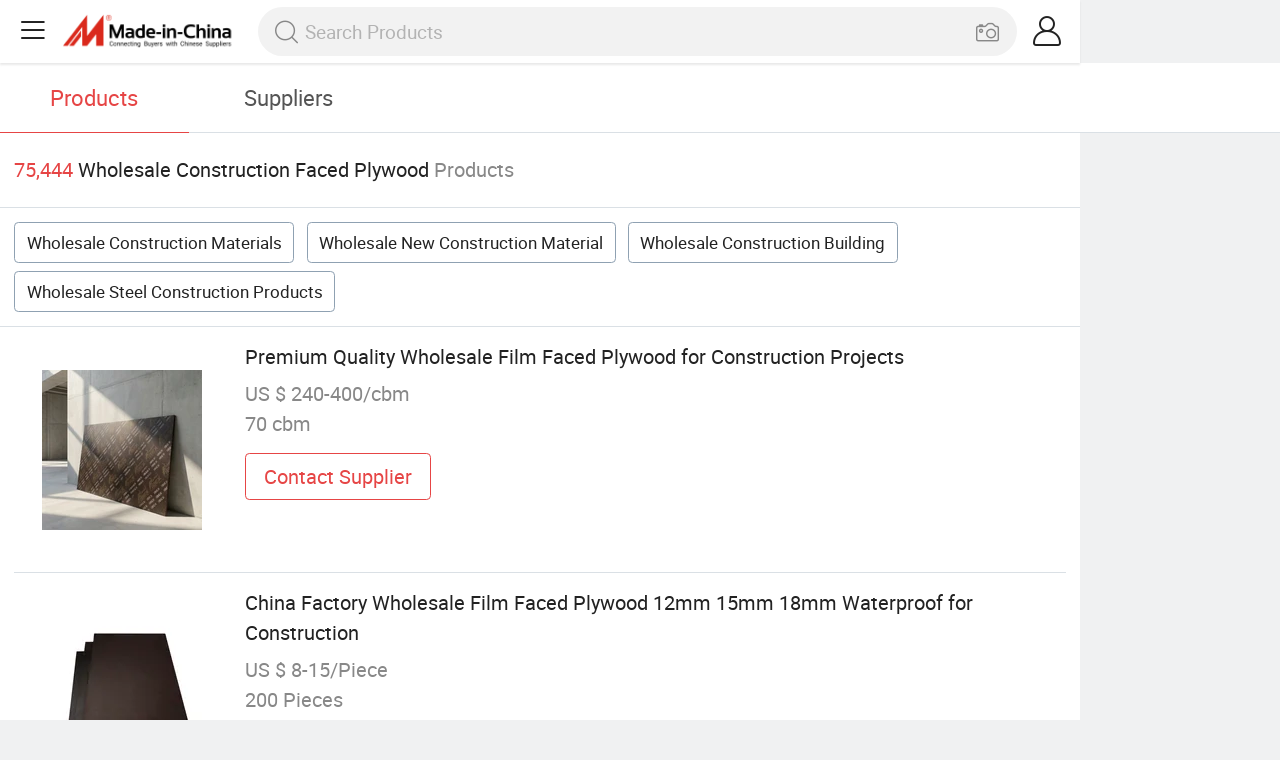

--- FILE ---
content_type: text/html;charset=UTF-8
request_url: https://m.made-in-china.com/wholesale/Construction-Faced-Plywood.html
body_size: 15698
content:
<!DOCTYPE html>
<html lang="en">
<head>
	<meta charset="UTF-8">
	<meta name="viewport" content="initial-scale=1.0,user-scalable=no,maximum-scale=1,width=device-width">
	<title>Wholesale Construction Faced Plywood - Buy Reliable Construction Faced Plywood from Construction Faced Plywood Wholesalers On Made-in-China.com</title>
	 <meta name="description" content="Wholesale 75,444 construction faced plywood products from construction faced plywood wholesalers at Low Prices, You can wholesale construction materials,wholesale new construction material and more on Made-in-China.com." />
		<meta name="keywords" content="wholesale construction faced plywood,construction faced plywood wholesalers,wholesale construction materials,wholesale new construction material"/>
	 <link rel="canonical" href="https://m.made-in-china.com/wholesale/construction-faced-plywood.html"/>
	  <link rel="next" href="https://m.made-in-china.com/wholesale/construction-faced-plywood_2.html"/>
	 <link type="text/css" rel="stylesheet" href="https://www.micstatic.com/mic_touch/css/qp/wholesale-quick-new_68adf827.css" media="all" /> <link rel="apple-touch-icon-precomposed" href="https://www.micstatic.com/mic_touch/img/apple-touch-icon-57x57-precomposed.png?_v=1768815307224" />
<link rel="apple-touch-icon-precomposed" sizes="72x72" href="https://www.micstatic.com/mic_touch/img/apple-touch-icon-72x72-precomposed.png?_v=1768815307224" />
<link rel="apple-touch-icon-precomposed" sizes="114x114" href="https://www.micstatic.com/mic_touch/img/apple-touch-icon-114x114-precomposed.png?_v=1768815307224" />
<link rel="apple-touch-icon-precomposed" sizes="144x144" href="https://www.micstatic.com/mic_touch/img/apple-touch-icon-144x144-precomposed.png?_v=1768815307224" />
<meta name="theme-color" content="#fff"> <!-- Polyfill Code Begin --><script chaset="utf-8" type="text/javascript" src="https://www.micstatic.com/polyfill/polyfill-simplify_eb12d58d.js"></script><!-- Polyfill Code End --></head>
<body data-url="https://m.made-in-china.com/wholesale/Construction-Faced-Plywood.html" >
  <input type="hidden" id="qaToken" value="49eab043daf7f76a68f2e1809886980f"/>
	<input type="hidden" id="qaSource" value="41">
	<input type="hidden" id="iqa-country" value="United_States"/>
	<input type="hidden" id="iqa-portrait" value="https://image.made-in-china.com/202f0j00mQukfNryEoWe/Premium-Quality-Wholesale-Film-Faced-Plywood-for-Construction-Projects.jpg"/>
	<input name="ads_word" id="ads_word" type="hidden" value="construction faced plywood"/>
	<input type="hidden" name="iqa-tooltip-selecter" id="iqa-tooltip-selecter" value=".prod-wrap .prod-item:nth-child(8)" />
 <div class="wrap">
	<div id="m-header" ></div>
<script>
    function mHeaderSearchInit() {
        const funcName = 'mHeaderSearch';
        const app = new window[funcName]({target: document.getElementById('m-header'), props: {props: {"hi":"Hi","curLanCode":0,"about":[{"text":"About","link":"//m.made-in-china.com/about.html"},{"text":"User Agreement","link":"//m.made-in-china.com/terms"},{"text":"Privacy Policy","link":"//m.made-in-china.com/privacy"},{"text":"Contact","link":"mailto:buyerservice@made-in-china.com?subject=My question from mobile site"}],"certificate":{"copyright":"Copyright © 2026 Focus Technology Co., Ltd. All Rights Reserved","licence":null,"licenseCross":null,"icpRecord":null,"certificate":null,"businessLicense":null,"reserveNumber":null},"recommendedRankings":"Recommended Rankings","sites":[{"show":true,"text":"Star Buyer","link":"//m.made-in-china.com/tradeservice/star-buyer.html?uim_source=mobile&uim_medium=home_footer&uim_campaign=star_buyer"},{"show":true,"text":"PC Site","link":"https://www.made-in-china.com/products-search/hot-china-products/Wholesale_Construction_Faced_Plywood.html"},{"show":true,"text":"Insights","link":"https://insights.made-in-china.com/"}],"foreign":true,"products":[{"text":"Hot Products","link":"//m.made-in-china.com/quick-products/"},{"text":"Hot Products Price","link":"//m.made-in-china.com/quick-products-price/"},{"text":"Wholesale Hot Products","link":"//m.made-in-china.com/wholesale-quick-products/"}],"searchText":null,"pageType":"0","imgLoadingText":"Searching","openMultiSearch":true,"joinFree":"Join Free","noneWord":"Please input keyword(s).","searchType":"0","searchBtn":"Search","signOut":null,"historyData":{"text":"Recent Searches","items":null},"logoUrl":"https://m.made-in-china.com","mlanKey":"word","showPicture":true,"slide":{"categories":{"show":true,"text":"Categories","icon":"icon-category","items":[{"text":"Manufacturing & Processing Machinery","link":"//m.made-in-china.com/catlist/Manufacturing-Processing-Machinery-1900000000.html","more":false},{"text":"Light Industry & Daily Use","link":"//m.made-in-china.com/catlist/Light-Industry-Daily-Use-1800000000.html","more":false},{"text":"Consumer Electronics","link":"//m.made-in-china.com/catlist/Consumer-Electronics-1400000000.html","more":false},{"text":"Construction & Decoration","link":"//m.made-in-china.com/catlist/Construction-Decoration-1500000000.html","more":false},{"text":"Industrial Equipment & Components","link":"//m.made-in-china.com/catlist/Industrial-Equipment-Components-3400000000.html","more":false},{"text":"Electrical & Electronics","link":"//m.made-in-china.com/catlist/Electrical-Electronics-1600000000.html","more":false},{"text":"Lights & Lighting","link":"//m.made-in-china.com/catlist/Lights-Lighting-3000000000.html","more":false},{"text":"View More","link":"//m.made-in-china.com/catlist","more":true}]},"rfq":{"show":true,"text":"Post Sourcing Request","icon":"icon-purchase","link":"//m.made-in-china.com/sourcing/tradeservice/quotation-request.html"},"getApp":{"show":true,"text":"Get App","icon":"icon-phone","link":"https://made-in-china.onelink.me/BKpe?af_xp=custom&pid=touch&is_retargeting=true&af_click_lookback=7d&af_cost_value=0&af_cost_currency=USD&af_dp=micbuyer%3A%2F%2Flauncher&c=homepage%20header-2025&pv_id="},"languages":{"show":true,"icon":"icon-earth","items":[{"text":"English","link":"//m.made-in-china.com","lanCode":0},{"text":"Español","link":"//es.made-in-china.com","lanCode":5},{"text":"Português","link":"//pt.made-in-china.com","lanCode":4},{"text":"Français","link":"//fr.made-in-china.com","lanCode":2},{"text":"Русский язык","link":"//ru.made-in-china.com","lanCode":3},{"text":"Italiano","link":"//it.made-in-china.com","lanCode":8},{"text":"Deutsch","link":"//de.made-in-china.com","lanCode":6},{"text":"Nederlands","link":"//nl.made-in-china.com","lanCode":7},{"text":"العربية","link":"//sa.made-in-china.com","lanCode":9},{"text":"한국의","link":"//kr.made-in-china.com","lanCode":11},{"text":"日本語","link":"//jp.made-in-china.com","lanCode":10},{"text":"हिन्दी","link":"//hi.made-in-china.com","lanCode":12},{"text":"ภาษาไทย","link":"//th.made-in-china.com","lanCode":13},{"text":"Türkçe","link":"//tr.made-in-china.com","lanCode":14},{"text":"Tiếng Việt","link":"//vi.made-in-china.com","lanCode":15},{"text":"Bahasa Indonesia","link":"//id.made-in-china.com","lanCode":16}]},"contact":{"show":true,"text":"Help","icon":"icon-headsets","link":"//m.made-in-china.com/contact/liveChat?redirectOnlineChatFlag=1"},"policy":[{"text":"User Agreement","link":"//m.made-in-china.com/terms"},{"text":"Privacy Policy","link":"//m.made-in-china.com/privacy"}],"hi":"Hi"},"signIn":"Sign In","searchItem":[{"text":"Products","link":"//www.made-in-china.com/quality-china-product/productSearch","type":"0","searchPlaceHolder":"Search Products"},{"text":"Suppliers","link":"//m.made-in-china.com/search/supplier","type":"1","searchPlaceHolder":"Search Suppliers"}],"formData":null,"onlineCustomerServiceUrl":null,"userType":"1","account":{"show":true,"icon":"icon-personal","showOnlineOrders":false,"userInfo":{"userName":null,"userType":"1","login":false},"items":[{"key":"inquiries","text":"Inquiries","icon":"icon-mail","link":"//m.made-in-china.com/inquiry","tip":"dot","dataLabel":"unReadMessageNumber"},{"key":"chats","text":"Chats","icon":"icon-tm","link":"//m.made-in-china.com/webtm/contacts#webim-touch/contacts","tip":"text","dataLabel":"unReadTmNumber"},{"key":"quotations","text":"Quotations","icon":"icon-buyer-sourcing","link":"//m.made-in-china.com/rfq/manage/received","tip":"dot","dataLabel":"unReadQuotationNumber"},{"key":"ratingReviews","text":"Rating & Reviews","icon":"icon-rating-reviews","link":"//m.made-in-china.com/user/review/list","tip":"dot","dataLabel":"unReadReviewNumber"},{"key":"favorites","text":"Favorites","icon":"icon-star","link":"//m.made-in-china.com/favorite/product","tip":null,"dataLabel":null},{"key":"follow","text":"Follow","icon":"icon-heart","link":"//m.made-in-china.com/buyer/follow/supplier","tip":null,"dataLabel":null},{"key":"associates","text":"Associates","icon":"icon-associates","link":"//m.made-in-china.com/buyer/associates/list?timeSelectType=5&pageSize=20","tip":null,"dataLabel":null}],"external":[{"icon":"icon-purchase","text":"Post Sourcing Request","link":"//m.made-in-china.com/rfq/post"}],"login":false}}}});
		const hoc=o=>(o.__proto__.$get=function(o){return this.$$.ctx[this.$$.props[o]]},o.__proto__.$getKeys=function(){return Object.keys(this.$$.props)},o.__proto__.$getProps=function(){return this.$get("props")},o.__proto__.$setProps=function(o){var t=this.$getKeys(),s={},p=this;t.forEach(function(o){s[o]=p.$get(o)}),s.props=Object.assign({},s.props,o),this.$set(s)},o.__proto__.$help=function(){console.log("\n            $set(props): void             | 设置props的值\n            $get(key: string): any        | 获取props指定key的值\n            $getKeys(): string[]          | 获取props所有key\n            $getProps(): any              | 获取props里key为props的值（适用nail）\n            $setProps(params: any): void  | 设置props里key为props的值（适用nail）\n            $on(ev, callback): func       | 添加事件监听，返回移除事件监听的函数\n            $destroy(): void              | 销毁组件并触发onDestroy事件\n        ")},o);
        window[`${funcName}Api`] = hoc(app);
    };
</script><script type="text/javascript" crossorigin="anonymous" onload="mHeaderSearchInit()" src="https://www.micstatic.com/nail/m/header-search_890d7499.js"></script> <div class="content-wrap">
		<div class="search-tabs-wrap">
			<div class="search-tabs">
				<span class="search-tab selected">Products</span>
				<a href="//m.made-in-china.com/search/supplier?word=construction faced plywood" rel="nofollow" class="search-tab">Suppliers</a>
			</div>
		</div>
		<div class="content-tip">
			<span class="tip-red">75,444</span>
			<span class="tip-name">Wholesale Construction Faced Plywood</span>
			<span class="tip-txt">Products</span>
		</div>
		 <div class="tag-wrap">
				 <a class="tag-item" href="/wholesale/construction-materials.html">Wholesale Construction Materials</a>
				 <a class="tag-item" href="/wholesale/new-construction-material.html">Wholesale New Construction Material</a>
				 <a class="tag-item" href="/wholesale/construction-building.html">Wholesale Construction Building</a>
				 <a class="tag-item" href="/wholesale/steel-construction-products.html">Wholesale Steel Construction Products</a>
				 </div>
		 <div class="prod-wrap" faw-module="Search_prod_list">
			           <div class="prod-item " faw-exposure ads-data="t:50,aid:NmRJHagGDnhQ,srv_id:DErQemfcjJkW,ads_tp:ppc,flx_deliv_tp:ads,si:1,pcid:OqEQzRIAJyWU,pdid:DYdUgCeWMohs,a:1,mds:36,pa:2,flx_deliv_tp:ads,delivery_region_cd:null,st:8">
							<div class="item-pic">
								   <a href="https://m.made-in-china.com/product/Premium-Quality-Wholesale-Film-Faced-Plywood-for-Construction-Projects-2269638485.html?ads_tp=ppc&ads_id=NmRJHagGDnhQ" class="item-name" ads-data="t:50,aid:NmRJHagGDnhQ,srv_id:DErQemfcjJkW,ads_tp:ppc,flx_deliv_tp:ads,si:1,pcid:OqEQzRIAJyWU,pdid:DYdUgCeWMohs,a:1,mds:36,pa:2,flx_deliv_tp:ads,delivery_region_cd:null,st:8">
									     <img src="https://image.made-in-china.com/2f1j00mQukfNryEoWe/Premium-Quality-Wholesale-Film-Faced-Plywood-for-Construction-Projects.jpg" alt="">
										  </a>
							</div>
							<div class="item-detail">
								   <a href="https://m.made-in-china.com/product/Premium-Quality-Wholesale-Film-Faced-Plywood-for-Construction-Projects-2269638485.html?ads_tp=ppc&ads_id=NmRJHagGDnhQ" class="item-name" ads-data="t:50,aid:NmRJHagGDnhQ,srv_id:DErQemfcjJkW,ads_tp:ppc,flx_deliv_tp:ads,si:1,pcid:OqEQzRIAJyWU,pdid:DYdUgCeWMohs,a:1,mds:36,pa:2,flx_deliv_tp:ads,delivery_region_cd:null,st:2">Premium Quality Wholesale Film Faced Plywood for Construction Projects</a>
									  <div class="item-prop">US $ 240-400/cbm</div>
								<div class="item-prop">70 cbm</div>
								<a fun-inquiry-product class="item-btn" rel="nofollow" href="https://m.made-in-china.com/inquiry/send/product/2269638485?from=search&target=prod&word=construction+faced+plywood&ads_tp=ppc&ads_id=NmRJHagGDnhQ" ads-data="t:50,aid:NmRJHagGDnhQ,srv_id:DErQemfcjJkW,ads_tp:ppc,flx_deliv_tp:ads,si:1,pcid:OqEQzRIAJyWU,pdid:DYdUgCeWMohs,a:1,mds:36,pa:2,flx_deliv_tp:ads,delivery_region_cd:null,st:24">
									Contact Supplier
								</a>
							</div>
						</div>
					         <div class="prod-item " faw-exposure ads-data="t:50,aid:KmRxHXPbsJcD,srv_id:pJUxMIAdVEWq,ads_tp:ppc,flx_deliv_tp:ads,si:1,pcid:lOEfuDTyYzHV,pdid:LxARjrpHTWYU,a:2,mds:36,pa:2,flx_deliv_tp:ads,delivery_region_cd:null,st:8">
							<div class="item-pic">
								   <a href="https://m.made-in-china.com/product/China-Factory-Wholesale-Film-Faced-Plywood-12mm-15mm-18mm-Waterproof-for-Construction-2051282322.html?ads_tp=ppc&ads_id=KmRxHXPbsJcD" class="item-name" ads-data="t:50,aid:KmRxHXPbsJcD,srv_id:pJUxMIAdVEWq,ads_tp:ppc,flx_deliv_tp:ads,si:1,pcid:lOEfuDTyYzHV,pdid:LxARjrpHTWYU,a:2,mds:36,pa:2,flx_deliv_tp:ads,delivery_region_cd:null,st:8">
									     <img src="https://image.made-in-china.com/2f1j00zlLocWdqhYgV/China-Factory-Wholesale-Film-Faced-Plywood-12mm-15mm-18mm-Waterproof-for-Construction.jpg" alt="">
										  </a>
							</div>
							<div class="item-detail">
								   <a href="https://m.made-in-china.com/product/China-Factory-Wholesale-Film-Faced-Plywood-12mm-15mm-18mm-Waterproof-for-Construction-2051282322.html?ads_tp=ppc&ads_id=KmRxHXPbsJcD" class="item-name" ads-data="t:50,aid:KmRxHXPbsJcD,srv_id:pJUxMIAdVEWq,ads_tp:ppc,flx_deliv_tp:ads,si:1,pcid:lOEfuDTyYzHV,pdid:LxARjrpHTWYU,a:2,mds:36,pa:2,flx_deliv_tp:ads,delivery_region_cd:null,st:2">China Factory Wholesale Film Faced Plywood 12mm 15mm 18mm Waterproof for Construction</a>
									  <div class="item-prop">US $ 8-15/Piece</div>
								<div class="item-prop">200 Pieces</div>
								<a fun-inquiry-product class="item-btn" rel="nofollow" href="https://m.made-in-china.com/inquiry/send/product/2051282322?from=search&target=prod&word=construction+faced+plywood&ads_tp=ppc&ads_id=KmRxHXPbsJcD" ads-data="t:50,aid:KmRxHXPbsJcD,srv_id:pJUxMIAdVEWq,ads_tp:ppc,flx_deliv_tp:ads,si:1,pcid:lOEfuDTyYzHV,pdid:LxARjrpHTWYU,a:2,mds:36,pa:2,flx_deliv_tp:ads,delivery_region_cd:null,st:24">
									Contact Supplier
								</a>
							</div>
						</div>
					         <div class="prod-item " faw-exposure ads-data="t:80,aid:,srv_id:,ads_tp:,flx_deliv_tp:comb,si:1,pcid:LFytbdREbUIY,pdid:MtEYBVyJOfkI,a:3,mds:36,pa:2,flx_deliv_tp:comb,delivery_region_cd:null,st:8">
							<div class="item-pic">
								   <a href="https://m.made-in-china.com/product/12-15-16-17-18mm-Black-Brown-Red-Green-Bamboo-Waterproof-Plywood-Wholesale-Plywood-Prices-Film-Faced-Plywood-Marine-Plywood-for-Construction-Building-Material-2110874655.html" class="item-name" ads-data="t:80,aid:,srv_id:,ads_tp:,flx_deliv_tp:comb,si:1,pcid:LFytbdREbUIY,pdid:MtEYBVyJOfkI,a:3,mds:36,pa:2,flx_deliv_tp:comb,delivery_region_cd:null,st:8">
									     <img src="https://image.made-in-china.com/2f1j00PyIbTdoqnakc/12-15-16-17-18mm-Black-Brown-Red-Green-Bamboo-Waterproof-Plywood-Wholesale-Plywood-Prices-Film-Faced-Plywood-Marine-Plywood-for-Construction-Building-Material.jpg" alt="">
										  </a>
							</div>
							<div class="item-detail">
								   <a href="https://m.made-in-china.com/product/12-15-16-17-18mm-Black-Brown-Red-Green-Bamboo-Waterproof-Plywood-Wholesale-Plywood-Prices-Film-Faced-Plywood-Marine-Plywood-for-Construction-Building-Material-2110874655.html" class="item-name" ads-data="t:80,aid:,srv_id:,ads_tp:,flx_deliv_tp:comb,si:1,pcid:LFytbdREbUIY,pdid:MtEYBVyJOfkI,a:3,mds:36,pa:2,flx_deliv_tp:comb,delivery_region_cd:null,st:2">12/15/16/17/18mm Black/Brown/ Red/Green/Bamboo Waterproof Plywood Wholesale Plywood Prices Film Faced Plywood/Marine Plywood for Construction Building Material</a>
									  <div class="item-prop">US $ 5-15.8/pieces</div>
								<div class="item-prop">900 pieces</div>
								<a fun-inquiry-product class="item-btn" rel="nofollow" href="https://m.made-in-china.com/inquiry/send/product/2110874655?from=search&target=prod&word=construction+faced+plywood" ads-data="t:80,aid:,srv_id:,ads_tp:,flx_deliv_tp:comb,si:1,pcid:LFytbdREbUIY,pdid:MtEYBVyJOfkI,a:3,mds:36,pa:2,flx_deliv_tp:comb,delivery_region_cd:null,st:24">
									Contact Supplier
								</a>
							</div>
						</div>
					         <div class="prod-item " faw-exposure ads-data="t:80,aid:,srv_id:,ads_tp:,flx_deliv_tp:comb,si:1,pcid:tZlTBhQyCuDo,pdid:YrpYdaklqUWR,a:4,mds:36,pa:2,flx_deliv_tp:comb,delivery_region_cd:null,st:8">
							<div class="item-pic">
								   <a href="https://m.made-in-china.com/product/Wholesale-18mm-Waterproof-Phenolic-Glue-100-Eucalyptus-Core-Formwork-Film-Faced-Shuttering-Plywood-for-Construction-Building-2222592215.html" class="item-name" ads-data="t:80,aid:,srv_id:,ads_tp:,flx_deliv_tp:comb,si:1,pcid:tZlTBhQyCuDo,pdid:YrpYdaklqUWR,a:4,mds:36,pa:2,flx_deliv_tp:comb,delivery_region_cd:null,st:8">
									     <img src="https://image.made-in-china.com/2f1j00dnboDERzbSuI/Wholesale-18mm-Waterproof-Phenolic-Glue-100-Eucalyptus-Core-Formwork-Film-Faced-Shuttering-Plywood-for-Construction-Building.jpg" alt="">
										  </a>
							</div>
							<div class="item-detail">
								   <a href="https://m.made-in-china.com/product/Wholesale-18mm-Waterproof-Phenolic-Glue-100-Eucalyptus-Core-Formwork-Film-Faced-Shuttering-Plywood-for-Construction-Building-2222592215.html" class="item-name" ads-data="t:80,aid:,srv_id:,ads_tp:,flx_deliv_tp:comb,si:1,pcid:tZlTBhQyCuDo,pdid:YrpYdaklqUWR,a:4,mds:36,pa:2,flx_deliv_tp:comb,delivery_region_cd:null,st:2">Wholesale 18mm Waterproof Phenolic Glue 100% Eucalyptus Core Formwork Film Faced Shuttering Plywood for Construction Building</a>
									  <div class="item-prop">US $ 10.5-12/Piece</div>
								<div class="item-prop">200 Pieces</div>
								<a fun-inquiry-product class="item-btn" rel="nofollow" href="https://m.made-in-china.com/inquiry/send/product/2222592215?from=search&target=prod&word=construction+faced+plywood" ads-data="t:80,aid:,srv_id:,ads_tp:,flx_deliv_tp:comb,si:1,pcid:tZlTBhQyCuDo,pdid:YrpYdaklqUWR,a:4,mds:36,pa:2,flx_deliv_tp:comb,delivery_region_cd:null,st:24">
									Contact Supplier
								</a>
							</div>
						</div>
					         <div class="prod-item " faw-exposure ads-data="t:80,aid:,srv_id:,ads_tp:,flx_deliv_tp:comb,si:1,pcid:tZlTBhQyCuDo,pdid:fUAYGkMgIpce,a:5,mds:36,pa:2,flx_deliv_tp:comb,delivery_region_cd:null,st:8">
							<div class="item-pic">
								   <a href="https://m.made-in-china.com/product/Senbo-12-15-16-17-18mm-Black-Brown-Red-Green-Waterproof-Wholesale-Plywood-Prices-Film-Faced-Marine-Plywood-for-Construction-Building-Material-2221616155.html" class="item-name" ads-data="t:80,aid:,srv_id:,ads_tp:,flx_deliv_tp:comb,si:1,pcid:tZlTBhQyCuDo,pdid:fUAYGkMgIpce,a:5,mds:36,pa:2,flx_deliv_tp:comb,delivery_region_cd:null,st:8">
									     <img src="https://image.made-in-china.com/2f1j00cFbkgUHdEnzr/Senbo-12-15-16-17-18mm-Black-Brown-Red-Green-Waterproof-Wholesale-Plywood-Prices-Film-Faced-Marine-Plywood-for-Construction-Building-Material.jpg" alt="">
										  </a>
							</div>
							<div class="item-detail">
								   <a href="https://m.made-in-china.com/product/Senbo-12-15-16-17-18mm-Black-Brown-Red-Green-Waterproof-Wholesale-Plywood-Prices-Film-Faced-Marine-Plywood-for-Construction-Building-Material-2221616155.html" class="item-name" ads-data="t:80,aid:,srv_id:,ads_tp:,flx_deliv_tp:comb,si:1,pcid:tZlTBhQyCuDo,pdid:fUAYGkMgIpce,a:5,mds:36,pa:2,flx_deliv_tp:comb,delivery_region_cd:null,st:2">Senbo 12/15/16/17/18mm Black/Brown/ Red/Green Waterproof Wholesale Plywood Prices Film Faced Marine Plywood for Construction Building Material</a>
									  <div class="item-prop">US $ 10.5-12/Piece</div>
								<div class="item-prop">200 Pieces</div>
								<a fun-inquiry-product class="item-btn" rel="nofollow" href="https://m.made-in-china.com/inquiry/send/product/2221616155?from=search&target=prod&word=construction+faced+plywood" ads-data="t:80,aid:,srv_id:,ads_tp:,flx_deliv_tp:comb,si:1,pcid:tZlTBhQyCuDo,pdid:fUAYGkMgIpce,a:5,mds:36,pa:2,flx_deliv_tp:comb,delivery_region_cd:null,st:24">
									Contact Supplier
								</a>
							</div>
						</div>
					         <div class="prod-item " faw-exposure ads-data="t:80,aid:,srv_id:,ads_tp:,flx_deliv_tp:comb,si:1,pcid:LFytbdREbUIY,pdid:rtQpWTOygfhw,a:6,mds:36,pa:2,flx_deliv_tp:comb,delivery_region_cd:null,st:8">
							<div class="item-pic">
								   <a href="https://m.made-in-china.com/product/Black-Brown-Red-Green-Bamboo-Waterproof-Plywood-Low-Prices-Wholesale-Plywood-Prices-Film-Faced-Plywood-Marine-Plywood-for-Construction-Building-Material-2110959215.html" class="item-name" ads-data="t:80,aid:,srv_id:,ads_tp:,flx_deliv_tp:comb,si:1,pcid:LFytbdREbUIY,pdid:rtQpWTOygfhw,a:6,mds:36,pa:2,flx_deliv_tp:comb,delivery_region_cd:null,st:8">
									     <img src="https://image.made-in-china.com/2f1j00LFHoMdWRCtqr/Black-Brown-Red-Green-Bamboo-Waterproof-Plywood-Low-Prices-Wholesale-Plywood-Prices-Film-Faced-Plywood-Marine-Plywood-for-Construction-Building-Material.jpg" alt="">
										  </a>
							</div>
							<div class="item-detail">
								   <a href="https://m.made-in-china.com/product/Black-Brown-Red-Green-Bamboo-Waterproof-Plywood-Low-Prices-Wholesale-Plywood-Prices-Film-Faced-Plywood-Marine-Plywood-for-Construction-Building-Material-2110959215.html" class="item-name" ads-data="t:80,aid:,srv_id:,ads_tp:,flx_deliv_tp:comb,si:1,pcid:LFytbdREbUIY,pdid:rtQpWTOygfhw,a:6,mds:36,pa:2,flx_deliv_tp:comb,delivery_region_cd:null,st:2">Black/Brown/ Red/Green/Bamboo Waterproof Plywood Low Prices Wholesale Plywood Prices Film Faced Plywood/Marine Plywood for Construction Building Material</a>
									  <div class="item-prop">US $ 5-15.8/pieces</div>
								<div class="item-prop">900 pieces</div>
								<a fun-inquiry-product class="item-btn" rel="nofollow" href="https://m.made-in-china.com/inquiry/send/product/2110959215?from=search&target=prod&word=construction+faced+plywood" ads-data="t:80,aid:,srv_id:,ads_tp:,flx_deliv_tp:comb,si:1,pcid:LFytbdREbUIY,pdid:rtQpWTOygfhw,a:6,mds:36,pa:2,flx_deliv_tp:comb,delivery_region_cd:null,st:24">
									Contact Supplier
								</a>
							</div>
						</div>
					         <div class="prod-item " faw-exposure ads-data="t:80,aid:,srv_id:,ads_tp:,flx_deliv_tp:comb,si:1,pcid:YZJfzVrKsglp,pdid:jEBYDTwxHVpq,a:7,mds:36,pa:2,flx_deliv_tp:comb,delivery_region_cd:null,st:8">
							<div class="item-pic">
								   <a href="https://m.made-in-china.com/product/Wholesale-Factory-Black-Film-Faced-Plywood-Sheet-4X8-Film-Faced-Plywood-for-Building-Construction-Scaffoldings-Plywoods-2057946812.html" class="item-name" ads-data="t:80,aid:,srv_id:,ads_tp:,flx_deliv_tp:comb,si:1,pcid:YZJfzVrKsglp,pdid:jEBYDTwxHVpq,a:7,mds:36,pa:2,flx_deliv_tp:comb,delivery_region_cd:null,st:8">
									     <img src="https://image.made-in-china.com/2f1j00sVpocvZqAzuh/Wholesale-Factory-Black-Film-Faced-Plywood-Sheet-4X8-Film-Faced-Plywood-for-Building-Construction-Scaffoldings-Plywoods.jpg" alt="">
										  </a>
							</div>
							<div class="item-detail">
								   <a href="https://m.made-in-china.com/product/Wholesale-Factory-Black-Film-Faced-Plywood-Sheet-4X8-Film-Faced-Plywood-for-Building-Construction-Scaffoldings-Plywoods-2057946812.html" class="item-name" ads-data="t:80,aid:,srv_id:,ads_tp:,flx_deliv_tp:comb,si:1,pcid:YZJfzVrKsglp,pdid:jEBYDTwxHVpq,a:7,mds:36,pa:2,flx_deliv_tp:comb,delivery_region_cd:null,st:2">Wholesale Factory Black Film Faced Plywood Sheet 4X8 Film Faced Plywood for Building Construction Scaffoldings Plywoods</a>
									  <div class="item-prop">US $ 7-14/Piece</div>
								<div class="item-prop">500 Pieces</div>
								<a fun-inquiry-product class="item-btn" rel="nofollow" href="https://m.made-in-china.com/inquiry/send/product/2057946812?from=search&target=prod&word=construction+faced+plywood" ads-data="t:80,aid:,srv_id:,ads_tp:,flx_deliv_tp:comb,si:1,pcid:YZJfzVrKsglp,pdid:jEBYDTwxHVpq,a:7,mds:36,pa:2,flx_deliv_tp:comb,delivery_region_cd:null,st:24">
									Contact Supplier
								</a>
							</div>
						</div>
					         <div class="prod-item " faw-exposure ads-data="t:80,aid:,srv_id:,ads_tp:,flx_deliv_tp:comb,si:1,pcid:OdDtarfMguIz,pdid:WAhrklQGoTRm,a:8,mds:36,pa:2,flx_deliv_tp:comb,delivery_region_cd:null,st:8">
							<div class="item-pic">
								   <a href="https://m.made-in-china.com/product/18mm-Film-Faced-Plywood-Phenolic-Birch-4X8FT-Wholesale-Construction-Formwork-2115050542.html" class="item-name" ads-data="t:80,aid:,srv_id:,ads_tp:,flx_deliv_tp:comb,si:1,pcid:OdDtarfMguIz,pdid:WAhrklQGoTRm,a:8,mds:36,pa:2,flx_deliv_tp:comb,delivery_region_cd:null,st:8">
									     <img src="https://image.made-in-china.com/2f1j00UNCqoTRzIruG/18mm-Film-Faced-Plywood-Phenolic-Birch-4X8FT-Wholesale-Construction-Formwork.jpg" alt="">
										  </a>
							</div>
							<div class="item-detail">
								   <a href="https://m.made-in-china.com/product/18mm-Film-Faced-Plywood-Phenolic-Birch-4X8FT-Wholesale-Construction-Formwork-2115050542.html" class="item-name" ads-data="t:80,aid:,srv_id:,ads_tp:,flx_deliv_tp:comb,si:1,pcid:OdDtarfMguIz,pdid:WAhrklQGoTRm,a:8,mds:36,pa:2,flx_deliv_tp:comb,delivery_region_cd:null,st:2">18mm Film Faced Plywood Phenolic Birch 4X8FT Wholesale Construction Formwork</a>
									  <div class="item-prop">US $ 5-14/Piece</div>
								<div class="item-prop">200 Pieces</div>
								<a fun-inquiry-product class="item-btn" rel="nofollow" href="https://m.made-in-china.com/inquiry/send/product/2115050542?from=search&target=prod&word=construction+faced+plywood" ads-data="t:80,aid:,srv_id:,ads_tp:,flx_deliv_tp:comb,si:1,pcid:OdDtarfMguIz,pdid:WAhrklQGoTRm,a:8,mds:36,pa:2,flx_deliv_tp:comb,delivery_region_cd:null,st:24">
									Contact Supplier
								</a>
							</div>
						</div>
					         <div class="prod-item " faw-exposure ads-data="t:80,aid:,srv_id:,ads_tp:,flx_deliv_tp:comb,si:1,pcid:PwutosQyCrID,pdid:MneUksmxshVG,a:9,mds:36,pa:2,flx_deliv_tp:comb,delivery_region_cd:null,st:8">
							<div class="item-pic">
								  <a href="https://www.made-in-china.com/price/prodetail_Plywood_MneUksmxshVG.html" class="item-name" ads-data="t:80,aid:,srv_id:,ads_tp:,flx_deliv_tp:comb,si:1,pcid:PwutosQyCrID,pdid:MneUksmxshVG,a:9,mds:36,pa:2,flx_deliv_tp:comb,delivery_region_cd:null,st:8">
									      <img src="https://image.made-in-china.com/2f1j00DMvbPwsCMoph/Qatar-Market-Wholesale-Price-3-4-Inch-3-5-Use-Times-4-X-8-Waterproof-Formwork-Concrete-Poplar-Core-Black-Brown-Film-Faced-Construction-Plywood.jpg" alt="">
										  </a>
							</div>
							<div class="item-detail">
								  <a href="https://www.made-in-china.com/price/prodetail_Plywood_MneUksmxshVG.html" class="item-name" ads-data="t:80,aid:,srv_id:,ads_tp:,flx_deliv_tp:comb,si:1,pcid:PwutosQyCrID,pdid:MneUksmxshVG,a:9,mds:36,pa:2,flx_deliv_tp:comb,delivery_region_cd:null,st:2">Qatar Market Wholesale Price 3/4 Inch 3-5 Use Times 4 X 8 Waterproof Formwork Concrete Poplar Core Black/Brown Film Faced Construction Plywood</a>
									   <div class="item-prop">US $ 5.8-15.8/Piece</div>
								<div class="item-prop">1,000 Pieces</div>
								<a fun-inquiry-product class="item-btn" rel="nofollow" href="https://m.made-in-china.com/inquiry/send/product/2056051685?from=search&target=prod&word=construction+faced+plywood" ads-data="t:80,aid:,srv_id:,ads_tp:,flx_deliv_tp:comb,si:1,pcid:PwutosQyCrID,pdid:MneUksmxshVG,a:9,mds:36,pa:2,flx_deliv_tp:comb,delivery_region_cd:null,st:24">
									Contact Supplier
								</a>
							</div>
						</div>
					         <div class="prod-item " faw-exposure ads-data="t:80,aid:,srv_id:,ads_tp:,flx_deliv_tp:comb,si:1,pcid:OdDtarfMguIz,pdid:RYOpSlNxAghF,a:10,mds:36,pa:2,flx_deliv_tp:comb,delivery_region_cd:null,st:8">
							<div class="item-pic">
								   <a href="https://m.made-in-china.com/product/Wholesale-1220X2440mm-Brown-Phenolic-Film-Faced-Plywood-for-Construction-2239879245.html" class="item-name" ads-data="t:80,aid:,srv_id:,ads_tp:,flx_deliv_tp:comb,si:1,pcid:OdDtarfMguIz,pdid:RYOpSlNxAghF,a:10,mds:36,pa:2,flx_deliv_tp:comb,delivery_region_cd:null,st:8">
									     <img src="https://image.made-in-china.com/2f1j00CefvPGHICDbm/Wholesale-1220X2440mm-Brown-Phenolic-Film-Faced-Plywood-for-Construction.jpg" alt="">
										  </a>
							</div>
							<div class="item-detail">
								   <a href="https://m.made-in-china.com/product/Wholesale-1220X2440mm-Brown-Phenolic-Film-Faced-Plywood-for-Construction-2239879245.html" class="item-name" ads-data="t:80,aid:,srv_id:,ads_tp:,flx_deliv_tp:comb,si:1,pcid:OdDtarfMguIz,pdid:RYOpSlNxAghF,a:10,mds:36,pa:2,flx_deliv_tp:comb,delivery_region_cd:null,st:2">Wholesale 1220X2440mm Brown Phenolic Film Faced Plywood for Construction</a>
									  <div class="item-prop">US $ 5-14/Piece</div>
								<div class="item-prop">200 Pieces</div>
								<a fun-inquiry-product class="item-btn" rel="nofollow" href="https://m.made-in-china.com/inquiry/send/product/2239879245?from=search&target=prod&word=construction+faced+plywood" ads-data="t:80,aid:,srv_id:,ads_tp:,flx_deliv_tp:comb,si:1,pcid:OdDtarfMguIz,pdid:RYOpSlNxAghF,a:10,mds:36,pa:2,flx_deliv_tp:comb,delivery_region_cd:null,st:24">
									Contact Supplier
								</a>
							</div>
						</div>
					         <div class="prod-item " faw-exposure ads-data="t:80,aid:,srv_id:,ads_tp:,flx_deliv_tp:comb,si:1,pcid:YZJfzVrKsglp,pdid:rmnUcztovZYv,a:11,mds:36,pa:2,flx_deliv_tp:comb,delivery_region_cd:null,st:8">
							<div class="item-pic">
								   <a href="https://m.made-in-china.com/product/Wholesale-17-mm-Plywood-Concrete-Building-Construction-Use-Film-Faced-Panel-Formwork-Plywood-2090157232.html" class="item-name" ads-data="t:80,aid:,srv_id:,ads_tp:,flx_deliv_tp:comb,si:1,pcid:YZJfzVrKsglp,pdid:rmnUcztovZYv,a:11,mds:36,pa:2,flx_deliv_tp:comb,delivery_region_cd:null,st:8">
									     <img src="https://image.made-in-china.com/2f1j00hMdkQmZtfVrb/Wholesale-17-mm-Plywood-Concrete-Building-Construction-Use-Film-Faced-Panel-Formwork-Plywood.jpg" alt="">
										  </a>
							</div>
							<div class="item-detail">
								   <a href="https://m.made-in-china.com/product/Wholesale-17-mm-Plywood-Concrete-Building-Construction-Use-Film-Faced-Panel-Formwork-Plywood-2090157232.html" class="item-name" ads-data="t:80,aid:,srv_id:,ads_tp:,flx_deliv_tp:comb,si:1,pcid:YZJfzVrKsglp,pdid:rmnUcztovZYv,a:11,mds:36,pa:2,flx_deliv_tp:comb,delivery_region_cd:null,st:2">Wholesale 17 mm Plywood Concrete Building Construction Use Film Faced Panel Formwork Plywood</a>
									  <div class="item-prop">US $ 7-14/Piece</div>
								<div class="item-prop">500 Pieces</div>
								<a fun-inquiry-product class="item-btn" rel="nofollow" href="https://m.made-in-china.com/inquiry/send/product/2090157232?from=search&target=prod&word=construction+faced+plywood" ads-data="t:80,aid:,srv_id:,ads_tp:,flx_deliv_tp:comb,si:1,pcid:YZJfzVrKsglp,pdid:rmnUcztovZYv,a:11,mds:36,pa:2,flx_deliv_tp:comb,delivery_region_cd:null,st:24">
									Contact Supplier
								</a>
							</div>
						</div>
					         <div class="prod-item " faw-exposure ads-data="t:80,aid:,srv_id:,ads_tp:,flx_deliv_tp:comb,si:1,pcid:YZJfzVrKsglp,pdid:SxnRFMgTvort,a:12,mds:36,pa:2,flx_deliv_tp:comb,delivery_region_cd:null,st:8">
							<div class="item-pic">
								   <a href="https://m.made-in-china.com/product/Wholesale-Factory-18mm-Brown-Black-Bp-Film-Faced-Plywood-for-Construction-Black-Film-Faced-Plywood-for-Building-2060391762.html" class="item-name" ads-data="t:80,aid:,srv_id:,ads_tp:,flx_deliv_tp:comb,si:1,pcid:YZJfzVrKsglp,pdid:SxnRFMgTvort,a:12,mds:36,pa:2,flx_deliv_tp:comb,delivery_region_cd:null,st:8">
									     <img src="https://image.made-in-china.com/2f1j00BWgqTfYdanpr/Wholesale-Factory-18mm-Brown-Black-Bp-Film-Faced-Plywood-for-Construction-Black-Film-Faced-Plywood-for-Building.jpg" alt="">
										  </a>
							</div>
							<div class="item-detail">
								   <a href="https://m.made-in-china.com/product/Wholesale-Factory-18mm-Brown-Black-Bp-Film-Faced-Plywood-for-Construction-Black-Film-Faced-Plywood-for-Building-2060391762.html" class="item-name" ads-data="t:80,aid:,srv_id:,ads_tp:,flx_deliv_tp:comb,si:1,pcid:YZJfzVrKsglp,pdid:SxnRFMgTvort,a:12,mds:36,pa:2,flx_deliv_tp:comb,delivery_region_cd:null,st:2">Wholesale Factory 18mm Brown/Black Bp Film Faced Plywood for Construction Black Film Faced Plywood for Building</a>
									  <div class="item-prop">US $ 7-14/Piece</div>
								<div class="item-prop">500 Pieces</div>
								<a fun-inquiry-product class="item-btn" rel="nofollow" href="https://m.made-in-china.com/inquiry/send/product/2060391762?from=search&target=prod&word=construction+faced+plywood" ads-data="t:80,aid:,srv_id:,ads_tp:,flx_deliv_tp:comb,si:1,pcid:YZJfzVrKsglp,pdid:SxnRFMgTvort,a:12,mds:36,pa:2,flx_deliv_tp:comb,delivery_region_cd:null,st:24">
									Contact Supplier
								</a>
							</div>
						</div>
					         <div class="prod-item " faw-exposure ads-data="t:80,aid:,srv_id:,ads_tp:,flx_deliv_tp:comb,si:1,pcid:TOJfWUXAsPiV,pdid:mORAYWjoZbGZ,a:13,mds:36,pa:2,flx_deliv_tp:comb,delivery_region_cd:null,st:8">
							<div class="item-pic">
								   <a href="https://m.made-in-china.com/product/18mm-Green-Film-Faced-Plywood-Marine-Construction-Formwork-Phenolic-Board-Wholesale-Prices-Hardwood-Plywood-1962829051.html" class="item-name" ads-data="t:80,aid:,srv_id:,ads_tp:,flx_deliv_tp:comb,si:1,pcid:TOJfWUXAsPiV,pdid:mORAYWjoZbGZ,a:13,mds:36,pa:2,flx_deliv_tp:comb,delivery_region_cd:null,st:8">
									     <img src="https://image.made-in-china.com/2f1j00qNrhyCUoZHRi/18mm-Green-Film-Faced-Plywood-Marine-Construction-Formwork-Phenolic-Board-Wholesale-Prices-Hardwood-Plywood.jpg" alt="">
										  </a>
							</div>
							<div class="item-detail">
								   <a href="https://m.made-in-china.com/product/18mm-Green-Film-Faced-Plywood-Marine-Construction-Formwork-Phenolic-Board-Wholesale-Prices-Hardwood-Plywood-1962829051.html" class="item-name" ads-data="t:80,aid:,srv_id:,ads_tp:,flx_deliv_tp:comb,si:1,pcid:TOJfWUXAsPiV,pdid:mORAYWjoZbGZ,a:13,mds:36,pa:2,flx_deliv_tp:comb,delivery_region_cd:null,st:2">18mm Green Film Faced Plywood Marine Construction Formwork Phenolic Board Wholesale Prices Hardwood Plywood</a>
									  <div class="item-prop">US $ 9-12.5/Piece</div>
								<div class="item-prop">800 Pieces</div>
								<a fun-inquiry-product class="item-btn" rel="nofollow" href="https://m.made-in-china.com/inquiry/send/product/1962829051?from=search&target=prod&word=construction+faced+plywood" ads-data="t:80,aid:,srv_id:,ads_tp:,flx_deliv_tp:comb,si:1,pcid:TOJfWUXAsPiV,pdid:mORAYWjoZbGZ,a:13,mds:36,pa:2,flx_deliv_tp:comb,delivery_region_cd:null,st:24">
									Contact Supplier
								</a>
							</div>
						</div>
					         <div class="prod-item " faw-exposure ads-data="t:80,aid:,srv_id:,ads_tp:,flx_deliv_tp:comb,si:1,pcid:bFLTuwDPEUIC,pdid:efoUMIEDJVWT,a:14,mds:36,pa:2,flx_deliv_tp:comb,delivery_region_cd:null,st:8">
							<div class="item-pic">
								   <a href="https://m.made-in-china.com/product/Wholesale-Price-Triplay-18mm-Green-Plastic-PP-Film-Faced-Plywood-for-Construction-2156061645.html" class="item-name" ads-data="t:80,aid:,srv_id:,ads_tp:,flx_deliv_tp:comb,si:1,pcid:bFLTuwDPEUIC,pdid:efoUMIEDJVWT,a:14,mds:36,pa:2,flx_deliv_tp:comb,delivery_region_cd:null,st:8">
									     <img src="https://image.made-in-china.com/2f1j00rqiemngzbRcf/Wholesale-Price-Triplay-18mm-Green-Plastic-PP-Film-Faced-Plywood-for-Construction.jpg" alt="">
										  </a>
							</div>
							<div class="item-detail">
								   <a href="https://m.made-in-china.com/product/Wholesale-Price-Triplay-18mm-Green-Plastic-PP-Film-Faced-Plywood-for-Construction-2156061645.html" class="item-name" ads-data="t:80,aid:,srv_id:,ads_tp:,flx_deliv_tp:comb,si:1,pcid:bFLTuwDPEUIC,pdid:efoUMIEDJVWT,a:14,mds:36,pa:2,flx_deliv_tp:comb,delivery_region_cd:null,st:2">Wholesale Price Triplay 18mm Green Plastic PP Film Faced Plywood for Construction</a>
									  <div class="item-prop">US $ 7.99-9.99/Piece</div>
								<div class="item-prop">500 Pieces</div>
								<a fun-inquiry-product class="item-btn" rel="nofollow" href="https://m.made-in-china.com/inquiry/send/product/2156061645?from=search&target=prod&word=construction+faced+plywood" ads-data="t:80,aid:,srv_id:,ads_tp:,flx_deliv_tp:comb,si:1,pcid:bFLTuwDPEUIC,pdid:efoUMIEDJVWT,a:14,mds:36,pa:2,flx_deliv_tp:comb,delivery_region_cd:null,st:24">
									Contact Supplier
								</a>
							</div>
						</div>
					         <div class="prod-item " faw-exposure ads-data="t:80,aid:,srv_id:,ads_tp:,flx_deliv_tp:comb,si:1,pcid:BdEAGfzOJLlr,pdid:ZnzRCbXAZHYS,a:15,mds:36,pa:2,flx_deliv_tp:comb,delivery_region_cd:null,st:8">
							<div class="item-pic">
								   <a href="https://m.made-in-china.com/product/Manufacturer-Decoration-First-Class-Grade-Wholesale-Construction-Birch-Faced-Plywood-2043787962.html" class="item-name" ads-data="t:80,aid:,srv_id:,ads_tp:,flx_deliv_tp:comb,si:1,pcid:BdEAGfzOJLlr,pdid:ZnzRCbXAZHYS,a:15,mds:36,pa:2,flx_deliv_tp:comb,delivery_region_cd:null,st:8">
									     <img src="https://image.made-in-china.com/2f1j00ELwcfyPsLBrm/Manufacturer-Decoration-First-Class-Grade-Wholesale-Construction-Birch-Faced-Plywood.jpg" alt="">
										  </a>
							</div>
							<div class="item-detail">
								   <a href="https://m.made-in-china.com/product/Manufacturer-Decoration-First-Class-Grade-Wholesale-Construction-Birch-Faced-Plywood-2043787962.html" class="item-name" ads-data="t:80,aid:,srv_id:,ads_tp:,flx_deliv_tp:comb,si:1,pcid:BdEAGfzOJLlr,pdid:ZnzRCbXAZHYS,a:15,mds:36,pa:2,flx_deliv_tp:comb,delivery_region_cd:null,st:2">Manufacturer Decoration First Class Grade Wholesale Construction Birch Faced Plywood</a>
									  <div class="item-prop">US $ 12.5-24.5/Piece</div>
								<div class="item-prop">200 Piece</div>
								<a fun-inquiry-product class="item-btn" rel="nofollow" href="https://m.made-in-china.com/inquiry/send/product/2043787962?from=search&target=prod&word=construction+faced+plywood" ads-data="t:80,aid:,srv_id:,ads_tp:,flx_deliv_tp:comb,si:1,pcid:BdEAGfzOJLlr,pdid:ZnzRCbXAZHYS,a:15,mds:36,pa:2,flx_deliv_tp:comb,delivery_region_cd:null,st:24">
									Contact Supplier
								</a>
							</div>
						</div>
					         <div class="prod-item " faw-exposure ads-data="t:80,aid:,srv_id:,ads_tp:,flx_deliv_tp:comb,si:1,pcid:bFLTuwDPEUIC,pdid:NflpAzjylKhw,a:16,mds:36,pa:2,flx_deliv_tp:comb,delivery_region_cd:null,st:8">
							<div class="item-pic">
								   <a href="https://m.made-in-china.com/product/Wholesale-Waterproof-4-8FT-18mm-Birch-Poplar-Pine-Film-Faced-Plywood-Shuttering-Plywood-Board-for-Constructions-2174819835.html" class="item-name" ads-data="t:80,aid:,srv_id:,ads_tp:,flx_deliv_tp:comb,si:1,pcid:bFLTuwDPEUIC,pdid:NflpAzjylKhw,a:16,mds:36,pa:2,flx_deliv_tp:comb,delivery_region_cd:null,st:8">
									     <img src="https://image.made-in-china.com/2f1j00LcCvfeoEJRbY/Wholesale-Waterproof-4-8FT-18mm-Birch-Poplar-Pine-Film-Faced-Plywood-Shuttering-Plywood-Board-for-Constructions.jpg" alt="">
										  </a>
							</div>
							<div class="item-detail">
								   <a href="https://m.made-in-china.com/product/Wholesale-Waterproof-4-8FT-18mm-Birch-Poplar-Pine-Film-Faced-Plywood-Shuttering-Plywood-Board-for-Constructions-2174819835.html" class="item-name" ads-data="t:80,aid:,srv_id:,ads_tp:,flx_deliv_tp:comb,si:1,pcid:bFLTuwDPEUIC,pdid:NflpAzjylKhw,a:16,mds:36,pa:2,flx_deliv_tp:comb,delivery_region_cd:null,st:2">Wholesale Waterproof 4*8FT 18mm Birch/Poplar/Pine Film Faced Plywood Shuttering Plywood Board for Constructions</a>
									  <div class="item-prop">US $ 15.68-23.35/Piece</div>
								<div class="item-prop">300 Pieces</div>
								<a fun-inquiry-product class="item-btn" rel="nofollow" href="https://m.made-in-china.com/inquiry/send/product/2174819835?from=search&target=prod&word=construction+faced+plywood" ads-data="t:80,aid:,srv_id:,ads_tp:,flx_deliv_tp:comb,si:1,pcid:bFLTuwDPEUIC,pdid:NflpAzjylKhw,a:16,mds:36,pa:2,flx_deliv_tp:comb,delivery_region_cd:null,st:24">
									Contact Supplier
								</a>
							</div>
						</div>
					         <div class="prod-item " faw-exposure ads-data="t:80,aid:,srv_id:,ads_tp:,flx_deliv_tp:comb,si:1,pcid:RFcTCKJDHPHt,pdid:KfRYyNAMXard,a:17,mds:36,pa:2,flx_deliv_tp:comb,delivery_region_cd:null,st:8">
							<div class="item-pic">
								   <a href="https://m.made-in-china.com/product/Wholesale-18mm-Black-Film-Faced-Plywood-Sheet-E0-Standard-Hardwood-Construction-Formwork-Board-with-WBP-Glue-Modern-Design-2112189782.html" class="item-name" ads-data="t:80,aid:,srv_id:,ads_tp:,flx_deliv_tp:comb,si:1,pcid:RFcTCKJDHPHt,pdid:KfRYyNAMXard,a:17,mds:36,pa:2,flx_deliv_tp:comb,delivery_region_cd:null,st:8">
									     <img src="https://image.made-in-china.com/2f1j00VyFbHkEIYUrg/Wholesale-18mm-Black-Film-Faced-Plywood-Sheet-E0-Standard-Hardwood-Construction-Formwork-Board-with-WBP-Glue-Modern-Design.jpg" alt="">
										  </a>
							</div>
							<div class="item-detail">
								   <a href="https://m.made-in-china.com/product/Wholesale-18mm-Black-Film-Faced-Plywood-Sheet-E0-Standard-Hardwood-Construction-Formwork-Board-with-WBP-Glue-Modern-Design-2112189782.html" class="item-name" ads-data="t:80,aid:,srv_id:,ads_tp:,flx_deliv_tp:comb,si:1,pcid:RFcTCKJDHPHt,pdid:KfRYyNAMXard,a:17,mds:36,pa:2,flx_deliv_tp:comb,delivery_region_cd:null,st:2">Wholesale 18mm Black Film Faced Plywood Sheet E0 Standard Hardwood Construction Formwork Board with WBP Glue Modern Design</a>
									  <div class="item-prop">US $ 5-10/Piece</div>
								<div class="item-prop">100 Pieces</div>
								<a fun-inquiry-product class="item-btn" rel="nofollow" href="https://m.made-in-china.com/inquiry/send/product/2112189782?from=search&target=prod&word=construction+faced+plywood" ads-data="t:80,aid:,srv_id:,ads_tp:,flx_deliv_tp:comb,si:1,pcid:RFcTCKJDHPHt,pdid:KfRYyNAMXard,a:17,mds:36,pa:2,flx_deliv_tp:comb,delivery_region_cd:null,st:24">
									Contact Supplier
								</a>
							</div>
						</div>
					         <div class="prod-item prod-item-lg" faw-exposure ads-data="t:80,aid:,srv_id:,ads_tp:,flx_deliv_tp:comb,si:1,pcid:BdEAGfzOJLlr,pdid:InXrWCkhZHpB,a:18,mds:36,pa:2,flx_deliv_tp:comb,delivery_region_cd:null,st:8">
							<div class="item-pic">
								  <a href="https://www.made-in-china.com/price/prodetail_Plywood_InXrWCkhZHpB.html" class="item-name" ads-data="t:80,aid:,srv_id:,ads_tp:,flx_deliv_tp:comb,si:1,pcid:BdEAGfzOJLlr,pdid:InXrWCkhZHpB,a:18,mds:36,pa:2,flx_deliv_tp:comb,delivery_region_cd:null,st:8">
									     <img src="https://image.made-in-china.com/202f0j00gVUkfRezFaph/Wholesale-1220X2440mmx18mm-Cheap-Price-Black-Brown-Film-Faced-Plywood-Construction-Formwork-Board.jpg" alt="">
										   </a>
							</div>
							<div class="item-detail">
								  <a href="https://www.made-in-china.com/price/prodetail_Plywood_InXrWCkhZHpB.html" class="item-name" ads-data="t:80,aid:,srv_id:,ads_tp:,flx_deliv_tp:comb,si:1,pcid:BdEAGfzOJLlr,pdid:InXrWCkhZHpB,a:18,mds:36,pa:2,flx_deliv_tp:comb,delivery_region_cd:null,st:2">Wholesale 1220X2440mmx18mm Cheap Price Black/Brown Film Faced Plywood Construction Formwork Board</a>
									   <div class="item-prop">US $ 12.5-24.5/Piece</div>
								<div class="item-prop">200 Piece</div>
								<a fun-inquiry-product class="item-btn" rel="nofollow" href="https://m.made-in-china.com/inquiry/send/product/2047557482?from=search&target=prod&word=construction+faced+plywood" ads-data="t:80,aid:,srv_id:,ads_tp:,flx_deliv_tp:comb,si:1,pcid:BdEAGfzOJLlr,pdid:InXrWCkhZHpB,a:18,mds:36,pa:2,flx_deliv_tp:comb,delivery_region_cd:null,st:24">
									Contact Supplier
								</a>
							</div>
						</div>
					         <div class="prod-item " faw-exposure ads-data="t:80,aid:,srv_id:,ads_tp:,flx_deliv_tp:comb,si:1,pcid:RFcTCKJDHPHt,pdid:IUQRlCpGRgct,a:19,mds:36,pa:2,flx_deliv_tp:comb,delivery_region_cd:null,st:8">
							<div class="item-pic">
								   <a href="https://m.made-in-china.com/product/High-Quality-Black-Film-Faced-Plywood-Hardwood-Furniture-Building-Construction-Formwork-Phenolic-Board-Wholesale-Prices-2230241485.html" class="item-name" ads-data="t:80,aid:,srv_id:,ads_tp:,flx_deliv_tp:comb,si:1,pcid:RFcTCKJDHPHt,pdid:IUQRlCpGRgct,a:19,mds:36,pa:2,flx_deliv_tp:comb,delivery_region_cd:null,st:8">
									     <img src="https://image.made-in-china.com/2f1j00uqWvTVIJCMcp/High-Quality-Black-Film-Faced-Plywood-Hardwood-Furniture-Building-Construction-Formwork-Phenolic-Board-Wholesale-Prices.jpg" alt="">
										  </a>
							</div>
							<div class="item-detail">
								   <a href="https://m.made-in-china.com/product/High-Quality-Black-Film-Faced-Plywood-Hardwood-Furniture-Building-Construction-Formwork-Phenolic-Board-Wholesale-Prices-2230241485.html" class="item-name" ads-data="t:80,aid:,srv_id:,ads_tp:,flx_deliv_tp:comb,si:1,pcid:RFcTCKJDHPHt,pdid:IUQRlCpGRgct,a:19,mds:36,pa:2,flx_deliv_tp:comb,delivery_region_cd:null,st:2">High Quality Black Film Faced Plywood Hardwood Furniture/Building/Construction Formwork Phenolic Board Wholesale Prices</a>
									  <div class="item-prop">US $ 5-10/Piece</div>
								<div class="item-prop">100 Pieces</div>
								<a fun-inquiry-product class="item-btn" rel="nofollow" href="https://m.made-in-china.com/inquiry/send/product/2230241485?from=search&target=prod&word=construction+faced+plywood" ads-data="t:80,aid:,srv_id:,ads_tp:,flx_deliv_tp:comb,si:1,pcid:RFcTCKJDHPHt,pdid:IUQRlCpGRgct,a:19,mds:36,pa:2,flx_deliv_tp:comb,delivery_region_cd:null,st:24">
									Contact Supplier
								</a>
							</div>
						</div>
					         <div class="prod-item " faw-exposure ads-data="t:80,aid:,srv_id:,ads_tp:,flx_deliv_tp:comb,si:1,pcid:RFcTCKJDHPHt,pdid:ZRnpEytBHPWS,a:20,mds:36,pa:2,flx_deliv_tp:comb,delivery_region_cd:null,st:8">
							<div class="item-pic">
								   <a href="https://m.made-in-china.com/product/Vunir-Wholesale-3mm-Phenolic-Wpb-Mr-Black-Film-Faced-Plywood-Sheet-for-Hotel-Construction-Formwork-and-Concrete-Work-2230107985.html" class="item-name" ads-data="t:80,aid:,srv_id:,ads_tp:,flx_deliv_tp:comb,si:1,pcid:RFcTCKJDHPHt,pdid:ZRnpEytBHPWS,a:20,mds:36,pa:2,flx_deliv_tp:comb,delivery_region_cd:null,st:8">
									     <img src="https://image.made-in-china.com/2f1j00VchemupRCMbg/Vunir-Wholesale-3mm-Phenolic-Wpb-Mr-Black-Film-Faced-Plywood-Sheet-for-Hotel-Construction-Formwork-and-Concrete-Work.jpg" alt="">
										  </a>
							</div>
							<div class="item-detail">
								   <a href="https://m.made-in-china.com/product/Vunir-Wholesale-3mm-Phenolic-Wpb-Mr-Black-Film-Faced-Plywood-Sheet-for-Hotel-Construction-Formwork-and-Concrete-Work-2230107985.html" class="item-name" ads-data="t:80,aid:,srv_id:,ads_tp:,flx_deliv_tp:comb,si:1,pcid:RFcTCKJDHPHt,pdid:ZRnpEytBHPWS,a:20,mds:36,pa:2,flx_deliv_tp:comb,delivery_region_cd:null,st:2">Vunir Wholesale 3mm Phenolic/Wpb/Mr Black Film Faced Plywood Sheet for Hotel Construction Formwork and Concrete Work</a>
									  <div class="item-prop">US $ 5-10/Piece</div>
								<div class="item-prop">100 Pieces</div>
								<a fun-inquiry-product class="item-btn" rel="nofollow" href="https://m.made-in-china.com/inquiry/send/product/2230107985?from=search&target=prod&word=construction+faced+plywood" ads-data="t:80,aid:,srv_id:,ads_tp:,flx_deliv_tp:comb,si:1,pcid:RFcTCKJDHPHt,pdid:ZRnpEytBHPWS,a:20,mds:36,pa:2,flx_deliv_tp:comb,delivery_region_cd:null,st:24">
									Contact Supplier
								</a>
							</div>
						</div>
					         <div class="prod-item " faw-exposure ads-data="t:80,aid:,srv_id:,ads_tp:,flx_deliv_tp:comb,si:1,pcid:FMKxPuQvaEir,pdid:YJjpWiMbYxUX,a:21,mds:36,pa:2,flx_deliv_tp:comb,delivery_region_cd:null,st:8">
							<div class="item-pic">
								   <a href="https://m.made-in-china.com/product/Wholesale-Black-Film-Faced-Plywood-Customized-Thickness-for-Construction-Brown-Film-Faced-Plywood-Panel-Sheet-2008657242.html" class="item-name" ads-data="t:80,aid:,srv_id:,ads_tp:,flx_deliv_tp:comb,si:1,pcid:FMKxPuQvaEir,pdid:YJjpWiMbYxUX,a:21,mds:36,pa:2,flx_deliv_tp:comb,delivery_region_cd:null,st:8">
									     <img src="https://image.made-in-china.com/2f1j00DfZkArdlLLzN/Wholesale-Black-Film-Faced-Plywood-Customized-Thickness-for-Construction-Brown-Film-Faced-Plywood-Panel-Sheet.jpg" alt="">
										  </a>
							</div>
							<div class="item-detail">
								   <a href="https://m.made-in-china.com/product/Wholesale-Black-Film-Faced-Plywood-Customized-Thickness-for-Construction-Brown-Film-Faced-Plywood-Panel-Sheet-2008657242.html" class="item-name" ads-data="t:80,aid:,srv_id:,ads_tp:,flx_deliv_tp:comb,si:1,pcid:FMKxPuQvaEir,pdid:YJjpWiMbYxUX,a:21,mds:36,pa:2,flx_deliv_tp:comb,delivery_region_cd:null,st:2">Wholesale Black Film Faced Plywood Customized Thickness for Construction Brown Film Faced Plywood Panel Sheet</a>
									  <div class="item-prop">US $ 16.85-17.7/Piece</div>
								<div class="item-prop">400 Pieces</div>
								<a fun-inquiry-product class="item-btn" rel="nofollow" href="https://m.made-in-china.com/inquiry/send/product/2008657242?from=search&target=prod&word=construction+faced+plywood" ads-data="t:80,aid:,srv_id:,ads_tp:,flx_deliv_tp:comb,si:1,pcid:FMKxPuQvaEir,pdid:YJjpWiMbYxUX,a:21,mds:36,pa:2,flx_deliv_tp:comb,delivery_region_cd:null,st:24">
									Contact Supplier
								</a>
							</div>
						</div>
					         <div class="prod-item " faw-exposure ads-data="t:80,aid:,srv_id:,ads_tp:,flx_deliv_tp:comb,si:1,pcid:bvsfViNWQIcw,pdid:TFZaLObjEurG,a:22,mds:36,pa:2,flx_deliv_tp:comb,delivery_region_cd:null,st:8">
							<div class="item-pic">
								   <a href="https://m.made-in-china.com/product/Factory-Wholesale-Price-16mm-4-X-8-Commercial-Waterproof-Formwork-Phenolic-Board-Black-Brown-Film-Faced-Construction-Marine-Plywood-for-Concrete-Building-1939631192.html" class="item-name" ads-data="t:80,aid:,srv_id:,ads_tp:,flx_deliv_tp:comb,si:1,pcid:bvsfViNWQIcw,pdid:TFZaLObjEurG,a:22,mds:36,pa:2,flx_deliv_tp:comb,delivery_region_cd:null,st:8">
									     <img src="https://image.made-in-china.com/2f1j00CMcWGLHhHjrg/Factory-Wholesale-Price-16mm-4-X-8-Commercial-Waterproof-Formwork-Phenolic-Board-Black-Brown-Film-Faced-Construction-Marine-Plywood-for-Concrete-Building.jpg" alt="">
										  </a>
							</div>
							<div class="item-detail">
								   <a href="https://m.made-in-china.com/product/Factory-Wholesale-Price-16mm-4-X-8-Commercial-Waterproof-Formwork-Phenolic-Board-Black-Brown-Film-Faced-Construction-Marine-Plywood-for-Concrete-Building-1939631192.html" class="item-name" ads-data="t:80,aid:,srv_id:,ads_tp:,flx_deliv_tp:comb,si:1,pcid:bvsfViNWQIcw,pdid:TFZaLObjEurG,a:22,mds:36,pa:2,flx_deliv_tp:comb,delivery_region_cd:null,st:2">Factory Wholesale Price 16mm 4&#039; X 8&#039; Commercial Waterproof Formwork Phenolic Board Black Brown Film Faced Construction Marine Plywood for Concrete Building</a>
									  <div class="item-prop">US $ 9-16/piece</div>
								<div class="item-prop">100 piece</div>
								<a fun-inquiry-product class="item-btn" rel="nofollow" href="https://m.made-in-china.com/inquiry/send/product/1939631192?from=search&target=prod&word=construction+faced+plywood" ads-data="t:80,aid:,srv_id:,ads_tp:,flx_deliv_tp:comb,si:1,pcid:bvsfViNWQIcw,pdid:TFZaLObjEurG,a:22,mds:36,pa:2,flx_deliv_tp:comb,delivery_region_cd:null,st:24">
									Contact Supplier
								</a>
							</div>
						</div>
					         <div class="prod-item " faw-exposure ads-data="t:80,aid:,srv_id:,ads_tp:,flx_deliv_tp:comb,si:1,pcid:sJmEuAnTjQdo,pdid:CwlfMpruYDUA,a:23,mds:36,pa:2,flx_deliv_tp:comb,delivery_region_cd:null,st:8">
							<div class="item-pic">
								   <a href="https://m.made-in-china.com/product/Wholesale-WBP-Glue-18mm-25mm-4X8-Plywood-for-Sale-Phenolic-Board-Shuttering-Waterproof-Black-Film-Faced-Marine-Plywood-Building-Material-for-Construction-1944261822.html" class="item-name" ads-data="t:80,aid:,srv_id:,ads_tp:,flx_deliv_tp:comb,si:1,pcid:sJmEuAnTjQdo,pdid:CwlfMpruYDUA,a:23,mds:36,pa:2,flx_deliv_tp:comb,delivery_region_cd:null,st:8">
									     <img src="https://image.made-in-china.com/2f1j00ISlVqJuhHrpG/Wholesale-WBP-Glue-18mm-25mm-4X8-Plywood-for-Sale-Phenolic-Board-Shuttering-Waterproof-Black-Film-Faced-Marine-Plywood-Building-Material-for-Construction.jpg" alt="">
										  </a>
							</div>
							<div class="item-detail">
								   <a href="https://m.made-in-china.com/product/Wholesale-WBP-Glue-18mm-25mm-4X8-Plywood-for-Sale-Phenolic-Board-Shuttering-Waterproof-Black-Film-Faced-Marine-Plywood-Building-Material-for-Construction-1944261822.html" class="item-name" ads-data="t:80,aid:,srv_id:,ads_tp:,flx_deliv_tp:comb,si:1,pcid:sJmEuAnTjQdo,pdid:CwlfMpruYDUA,a:23,mds:36,pa:2,flx_deliv_tp:comb,delivery_region_cd:null,st:2">Wholesale WBP Glue 18mm 25mm 4X8 Plywood for Sale Phenolic Board/Shuttering/Waterproof/Black Film Faced/Marine Plywood Building Material for Construction</a>
									  <div class="item-prop">US $ 6-18/Piece</div>
								<div class="item-prop">100 Pieces</div>
								<a fun-inquiry-product class="item-btn" rel="nofollow" href="https://m.made-in-china.com/inquiry/send/product/1944261822?from=search&target=prod&word=construction+faced+plywood" ads-data="t:80,aid:,srv_id:,ads_tp:,flx_deliv_tp:comb,si:1,pcid:sJmEuAnTjQdo,pdid:CwlfMpruYDUA,a:23,mds:36,pa:2,flx_deliv_tp:comb,delivery_region_cd:null,st:24">
									Contact Supplier
								</a>
							</div>
						</div>
					         <div class="prod-item " faw-exposure ads-data="t:80,aid:,srv_id:,ads_tp:,flx_deliv_tp:comb,si:1,pcid:DbqJxHjoatIY,pdid:smuUQgPjZdhy,a:24,mds:36,pa:2,flx_deliv_tp:comb,delivery_region_cd:null,st:8">
							<div class="item-pic">
								   <a href="https://m.made-in-china.com/product/18mm-Black-Film-Faced-Plywood-Marine-Construction-Formwork-Phenolic-Board-Wholesale-Prices-Hardwood-Plywood-Sheet-2093308835.html" class="item-name" ads-data="t:80,aid:,srv_id:,ads_tp:,flx_deliv_tp:comb,si:1,pcid:DbqJxHjoatIY,pdid:smuUQgPjZdhy,a:24,mds:36,pa:2,flx_deliv_tp:comb,delivery_region_cd:null,st:8">
									     <img src="https://image.made-in-china.com/2f1j00SeNqDRlMLOcQ/18mm-Black-Film-Faced-Plywood-Marine-Construction-Formwork-Phenolic-Board-Wholesale-Prices-Hardwood-Plywood-Sheet.jpg" alt="">
										  </a>
							</div>
							<div class="item-detail">
								   <a href="https://m.made-in-china.com/product/18mm-Black-Film-Faced-Plywood-Marine-Construction-Formwork-Phenolic-Board-Wholesale-Prices-Hardwood-Plywood-Sheet-2093308835.html" class="item-name" ads-data="t:80,aid:,srv_id:,ads_tp:,flx_deliv_tp:comb,si:1,pcid:DbqJxHjoatIY,pdid:smuUQgPjZdhy,a:24,mds:36,pa:2,flx_deliv_tp:comb,delivery_region_cd:null,st:2">18mm Black Film Faced Plywood Marine Construction Formwork Phenolic Board Wholesale Prices Hardwood Plywood Sheet</a>
									  <div class="item-prop">US $ 8.47-15/Piece</div>
								<div class="item-prop">500 Pieces</div>
								<a fun-inquiry-product class="item-btn" rel="nofollow" href="https://m.made-in-china.com/inquiry/send/product/2093308835?from=search&target=prod&word=construction+faced+plywood" ads-data="t:80,aid:,srv_id:,ads_tp:,flx_deliv_tp:comb,si:1,pcid:DbqJxHjoatIY,pdid:smuUQgPjZdhy,a:24,mds:36,pa:2,flx_deliv_tp:comb,delivery_region_cd:null,st:24">
									Contact Supplier
								</a>
							</div>
						</div>
					         <div class="prod-item " faw-exposure ads-data="t:80,aid:,srv_id:,ads_tp:,flx_deliv_tp:comb,si:1,pcid:FMKxPuQvaEir,pdid:aEWRpJSxjTUy,a:25,mds:36,pa:2,flx_deliv_tp:comb,delivery_region_cd:null,st:8">
							<div class="item-pic">
								   <a href="https://m.made-in-china.com/product/Wholesale-Manufacturer-High-Quality-Film-Faced-Plywood-Acacia-Eucalyptus-Hardwood-Cheap-Plywood-Construction-2015728102.html" class="item-name" ads-data="t:80,aid:,srv_id:,ads_tp:,flx_deliv_tp:comb,si:1,pcid:FMKxPuQvaEir,pdid:aEWRpJSxjTUy,a:25,mds:36,pa:2,flx_deliv_tp:comb,delivery_region_cd:null,st:8">
									     <img src="https://image.made-in-china.com/2f1j00eRLbgaMKYFuU/Wholesale-Manufacturer-High-Quality-Film-Faced-Plywood-Acacia-Eucalyptus-Hardwood-Cheap-Plywood-Construction.jpg" alt="">
										  </a>
							</div>
							<div class="item-detail">
								   <a href="https://m.made-in-china.com/product/Wholesale-Manufacturer-High-Quality-Film-Faced-Plywood-Acacia-Eucalyptus-Hardwood-Cheap-Plywood-Construction-2015728102.html" class="item-name" ads-data="t:80,aid:,srv_id:,ads_tp:,flx_deliv_tp:comb,si:1,pcid:FMKxPuQvaEir,pdid:aEWRpJSxjTUy,a:25,mds:36,pa:2,flx_deliv_tp:comb,delivery_region_cd:null,st:2">Wholesale Manufacturer High Quality Film Faced Plywood Acacia/Eucalyptus/Hardwood Cheap Plywood Construction</a>
									  <div class="item-prop">US $ 16.85-17.7/Piece</div>
								<div class="item-prop">400 Pieces</div>
								<a fun-inquiry-product class="item-btn" rel="nofollow" href="https://m.made-in-china.com/inquiry/send/product/2015728102?from=search&target=prod&word=construction+faced+plywood" ads-data="t:80,aid:,srv_id:,ads_tp:,flx_deliv_tp:comb,si:1,pcid:FMKxPuQvaEir,pdid:aEWRpJSxjTUy,a:25,mds:36,pa:2,flx_deliv_tp:comb,delivery_region_cd:null,st:24">
									Contact Supplier
								</a>
							</div>
						</div>
					         <div class="prod-item " faw-exposure ads-data="t:80,aid:,srv_id:,ads_tp:,flx_deliv_tp:comb,si:1,pcid:CbonJWGOhtlV,pdid:JafpnwYxxQUg,a:26,mds:36,pa:2,flx_deliv_tp:comb,delivery_region_cd:null,st:8">
							<div class="item-pic">
								   <a href="https://m.made-in-china.com/product/Wholesale-China-Factory-18mm-Brown-Black-Bp-Film-Faced-Plywood-for-Construction-2101203092.html" class="item-name" ads-data="t:80,aid:,srv_id:,ads_tp:,flx_deliv_tp:comb,si:1,pcid:CbonJWGOhtlV,pdid:JafpnwYxxQUg,a:26,mds:36,pa:2,flx_deliv_tp:comb,delivery_region_cd:null,st:8">
									     <img src="https://image.made-in-china.com/2f1j00uZwoSfJhrUrb/Wholesale-China-Factory-18mm-Brown-Black-Bp-Film-Faced-Plywood-for-Construction.jpg" alt="">
										  </a>
							</div>
							<div class="item-detail">
								   <a href="https://m.made-in-china.com/product/Wholesale-China-Factory-18mm-Brown-Black-Bp-Film-Faced-Plywood-for-Construction-2101203092.html" class="item-name" ads-data="t:80,aid:,srv_id:,ads_tp:,flx_deliv_tp:comb,si:1,pcid:CbonJWGOhtlV,pdid:JafpnwYxxQUg,a:26,mds:36,pa:2,flx_deliv_tp:comb,delivery_region_cd:null,st:2">Wholesale China Factory 18mm Brown/Black Bp Film Faced Plywood for Construction</a>
									  <div class="item-prop">US $ 12.5-14.98/Piece</div>
								<div class="item-prop">1,000 Pieces</div>
								<a fun-inquiry-product class="item-btn" rel="nofollow" href="https://m.made-in-china.com/inquiry/send/product/2101203092?from=search&target=prod&word=construction+faced+plywood" ads-data="t:80,aid:,srv_id:,ads_tp:,flx_deliv_tp:comb,si:1,pcid:CbonJWGOhtlV,pdid:JafpnwYxxQUg,a:26,mds:36,pa:2,flx_deliv_tp:comb,delivery_region_cd:null,st:24">
									Contact Supplier
								</a>
							</div>
						</div>
					         <div class="prod-item " faw-exposure ads-data="t:80,aid:,srv_id:,ads_tp:,flx_deliv_tp:comb,si:1,pcid:hqKxoQbVHkrp,pdid:TXKEiBmvXSRc,a:27,mds:36,pa:2,flx_deliv_tp:comb,delivery_region_cd:null,st:8">
							<div class="item-pic">
								  <a href="https://www.made-in-china.com/price/prodetail_Plywood_TXKEiBmvXSRc.html" class="item-name" ads-data="t:80,aid:,srv_id:,ads_tp:,flx_deliv_tp:comb,si:1,pcid:hqKxoQbVHkrp,pdid:TXKEiBmvXSRc,a:27,mds:36,pa:2,flx_deliv_tp:comb,delivery_region_cd:null,st:8">
									      <img src="https://image.made-in-china.com/2f1j00iaZYUTLBVmuR/Wholesale-Film-Faced-Plywood-18mm-for-Concrete-Construction.jpg" alt="">
										  </a>
							</div>
							<div class="item-detail">
								  <a href="https://www.made-in-china.com/price/prodetail_Plywood_TXKEiBmvXSRc.html" class="item-name" ads-data="t:80,aid:,srv_id:,ads_tp:,flx_deliv_tp:comb,si:1,pcid:hqKxoQbVHkrp,pdid:TXKEiBmvXSRc,a:27,mds:36,pa:2,flx_deliv_tp:comb,delivery_region_cd:null,st:2">Wholesale Film Faced Plywood 18mm for Concrete Construction</a>
									   <div class="item-prop">US $ 220-370/CBM</div>
								<div class="item-prop">50 CBM</div>
								<a fun-inquiry-product class="item-btn" rel="nofollow" href="https://m.made-in-china.com/inquiry/send/product/777045172?from=search&target=prod&word=construction+faced+plywood" ads-data="t:80,aid:,srv_id:,ads_tp:,flx_deliv_tp:comb,si:1,pcid:hqKxoQbVHkrp,pdid:TXKEiBmvXSRc,a:27,mds:36,pa:2,flx_deliv_tp:comb,delivery_region_cd:null,st:24">
									Contact Supplier
								</a>
							</div>
						</div>
					         <div class="prod-item " faw-exposure ads-data="t:80,aid:,srv_id:,ads_tp:,flx_deliv_tp:comb,si:1,pcid:CbonJWGOhtlV,pdid:NKPQdLHureUF,a:28,mds:36,pa:2,flx_deliv_tp:comb,delivery_region_cd:null,st:8">
							<div class="item-pic">
								   <a href="https://m.made-in-china.com/product/Film-Faced-Construction-Plywood-Linyi-Plywood-Manufacturer-Wholesale-Plywood-763499832.html" class="item-name" ads-data="t:80,aid:,srv_id:,ads_tp:,flx_deliv_tp:comb,si:1,pcid:CbonJWGOhtlV,pdid:NKPQdLHureUF,a:28,mds:36,pa:2,flx_deliv_tp:comb,delivery_region_cd:null,st:8">
									     <img src="https://image.made-in-china.com/2f1j00DtCfRlGqTYzB/Film-Faced-Construction-Plywood-Linyi-Plywood-Manufacturer-Wholesale-Plywood.jpg" alt="">
										  </a>
							</div>
							<div class="item-detail">
								   <a href="https://m.made-in-china.com/product/Film-Faced-Construction-Plywood-Linyi-Plywood-Manufacturer-Wholesale-Plywood-763499832.html" class="item-name" ads-data="t:80,aid:,srv_id:,ads_tp:,flx_deliv_tp:comb,si:1,pcid:CbonJWGOhtlV,pdid:NKPQdLHureUF,a:28,mds:36,pa:2,flx_deliv_tp:comb,delivery_region_cd:null,st:2">Film Faced Construction Plywood Linyi Plywood Manufacturer Wholesale Plywood</a>
									  <div class="item-prop">US $ 9.9-24.9/Piece</div>
								<div class="item-prop">1,000 Pieces</div>
								<a fun-inquiry-product class="item-btn" rel="nofollow" href="https://m.made-in-china.com/inquiry/send/product/763499832?from=search&target=prod&word=construction+faced+plywood" ads-data="t:80,aid:,srv_id:,ads_tp:,flx_deliv_tp:comb,si:1,pcid:CbonJWGOhtlV,pdid:NKPQdLHureUF,a:28,mds:36,pa:2,flx_deliv_tp:comb,delivery_region_cd:null,st:24">
									Contact Supplier
								</a>
							</div>
						</div>
					         <div class="prod-item " faw-exposure ads-data="t:80,aid:,srv_id:,ads_tp:,flx_deliv_tp:comb,si:1,pcid:OomEwtnTHych,pdid:XTlRUtKDsArB,a:29,mds:36,pa:2,flx_deliv_tp:comb,delivery_region_cd:null,st:8">
							<div class="item-pic">
								   <a href="https://m.made-in-china.com/product/Wholesale-China-Factory-4-8-4-9FT-Melamine-Paper-Faced-3mm-Plywood-for-Construction-2114727712.html" class="item-name" ads-data="t:80,aid:,srv_id:,ads_tp:,flx_deliv_tp:comb,si:1,pcid:OomEwtnTHych,pdid:XTlRUtKDsArB,a:29,mds:36,pa:2,flx_deliv_tp:comb,delivery_region_cd:null,st:8">
									     <img src="https://image.made-in-china.com/2f1j00FNvbDUHRCYpn/Wholesale-China-Factory-4-8-4-9FT-Melamine-Paper-Faced-3mm-Plywood-for-Construction.jpg" alt="">
										  </a>
							</div>
							<div class="item-detail">
								   <a href="https://m.made-in-china.com/product/Wholesale-China-Factory-4-8-4-9FT-Melamine-Paper-Faced-3mm-Plywood-for-Construction-2114727712.html" class="item-name" ads-data="t:80,aid:,srv_id:,ads_tp:,flx_deliv_tp:comb,si:1,pcid:OomEwtnTHych,pdid:XTlRUtKDsArB,a:29,mds:36,pa:2,flx_deliv_tp:comb,delivery_region_cd:null,st:2">Wholesale China Factory 4*8/4*9FT Melamine Paper Faced 3mm Plywood for Construction</a>
									  <div class="item-prop">US $ 1.8-7/ft</div>
								<div class="item-prop">20 ft</div>
								<a fun-inquiry-product class="item-btn" rel="nofollow" href="https://m.made-in-china.com/inquiry/send/product/2114727712?from=search&target=prod&word=construction+faced+plywood" ads-data="t:80,aid:,srv_id:,ads_tp:,flx_deliv_tp:comb,si:1,pcid:OomEwtnTHych,pdid:XTlRUtKDsArB,a:29,mds:36,pa:2,flx_deliv_tp:comb,delivery_region_cd:null,st:24">
									Contact Supplier
								</a>
							</div>
						</div>
					         <div class="prod-item " faw-exposure ads-data="t:80,aid:,srv_id:,ads_tp:,flx_deliv_tp:comb,si:1,pcid:moqnGDRUjTir,pdid:iZxAnwvrOhpJ,a:30,mds:36,pa:2,flx_deliv_tp:comb,delivery_region_cd:null,st:8">
							<div class="item-pic">
								   <a href="https://m.made-in-china.com/product/12-15-16-17-18mm-Black-Brown-Red-Green-Bamboo-Waterproof-Plywood-Wholesale-Plywood-Prices-Film-Faced-Plywood-Marine-Plywood-for-Construction-Building-Material-1950700492.html" class="item-name" ads-data="t:80,aid:,srv_id:,ads_tp:,flx_deliv_tp:comb,si:1,pcid:moqnGDRUjTir,pdid:iZxAnwvrOhpJ,a:30,mds:36,pa:2,flx_deliv_tp:comb,delivery_region_cd:null,st:8">
									     <img src="https://image.made-in-china.com/2f1j00bSPiCzmhfWro/12-15-16-17-18mm-Black-Brown-Red-Green-Bamboo-Waterproof-Plywood-Wholesale-Plywood-Prices-Film-Faced-Plywood-Marine-Plywood-for-Construction-Building-Material.jpg" alt="">
										  </a>
							</div>
							<div class="item-detail">
								   <a href="https://m.made-in-china.com/product/12-15-16-17-18mm-Black-Brown-Red-Green-Bamboo-Waterproof-Plywood-Wholesale-Plywood-Prices-Film-Faced-Plywood-Marine-Plywood-for-Construction-Building-Material-1950700492.html" class="item-name" ads-data="t:80,aid:,srv_id:,ads_tp:,flx_deliv_tp:comb,si:1,pcid:moqnGDRUjTir,pdid:iZxAnwvrOhpJ,a:30,mds:36,pa:2,flx_deliv_tp:comb,delivery_region_cd:null,st:2">12/15/16/17/18mm Black/Brown/ Red/Green/Bamboo Waterproof Plywood Wholesale Plywood Prices Film Faced Plywood/Marine Plywood for Construction Building Material</a>
									  <div class="item-prop">US $ 9.57-9.97/pcs</div>
								<div class="item-prop">1,050 pcs</div>
								<a fun-inquiry-product class="item-btn" rel="nofollow" href="https://m.made-in-china.com/inquiry/send/product/1950700492?from=search&target=prod&word=construction+faced+plywood" ads-data="t:80,aid:,srv_id:,ads_tp:,flx_deliv_tp:comb,si:1,pcid:moqnGDRUjTir,pdid:iZxAnwvrOhpJ,a:30,mds:36,pa:2,flx_deliv_tp:comb,delivery_region_cd:null,st:24">
									Contact Supplier
								</a>
							</div>
						</div>
					         <div class="prod-item " faw-exposure ads-data="t:50,aid:ZnrmkHYlOxcj,srv_id:pErxmJYCDncV,ads_tp:ppc,flx_deliv_tp:ads,si:1,pcid:OqEQzRIAJyWU,pdid:UpqYQDiKJgcW,a:31,mds:36,pa:2,flx_deliv_tp:ads,delivery_region_cd:null,st:8">
							<div class="item-pic">
								   <a href="https://m.made-in-china.com/product/F17-Formply-1200X2400X18mm-Construction-Formwork-F17-Film-Faced-Plywood-for-Concrete-2236405245.html?ads_tp=ppc&ads_id=ZnrmkHYlOxcj" class="item-name" ads-data="t:50,aid:ZnrmkHYlOxcj,srv_id:pErxmJYCDncV,ads_tp:ppc,flx_deliv_tp:ads,si:1,pcid:OqEQzRIAJyWU,pdid:UpqYQDiKJgcW,a:31,mds:36,pa:2,flx_deliv_tp:ads,delivery_region_cd:null,st:8">
									     <img src="https://image.made-in-china.com/2f1j00mebBAMUtfEkl/F17-Formply-1200X2400X18mm-Construction-Formwork-F17-Film-Faced-Plywood-for-Concrete.jpg" alt="">
										  </a>
							</div>
							<div class="item-detail">
								   <a href="https://m.made-in-china.com/product/F17-Formply-1200X2400X18mm-Construction-Formwork-F17-Film-Faced-Plywood-for-Concrete-2236405245.html?ads_tp=ppc&ads_id=ZnrmkHYlOxcj" class="item-name" ads-data="t:50,aid:ZnrmkHYlOxcj,srv_id:pErxmJYCDncV,ads_tp:ppc,flx_deliv_tp:ads,si:1,pcid:OqEQzRIAJyWU,pdid:UpqYQDiKJgcW,a:31,mds:36,pa:2,flx_deliv_tp:ads,delivery_region_cd:null,st:2">F17 Formply 1200X2400X18mm Construction Formwork F17 Film Faced Plywood for Concrete</a>
									  <div class="item-prop">US $ 240-400/cbm</div>
								<div class="item-prop">70 cbm</div>
								<a fun-inquiry-product class="item-btn" rel="nofollow" href="https://m.made-in-china.com/inquiry/send/product/2236405245?from=search&target=prod&word=construction+faced+plywood&ads_tp=ppc&ads_id=ZnrmkHYlOxcj" ads-data="t:50,aid:ZnrmkHYlOxcj,srv_id:pErxmJYCDncV,ads_tp:ppc,flx_deliv_tp:ads,si:1,pcid:OqEQzRIAJyWU,pdid:UpqYQDiKJgcW,a:31,mds:36,pa:2,flx_deliv_tp:ads,delivery_region_cd:null,st:24">
									Contact Supplier
								</a>
							</div>
						</div>
					  <div class="pager-wrap">
					<span class="pager-txt">1/2096</span>
					<div class="pager-btns">
						  <a href="javascript:void(0);" class="item disabled"><i class="ob-icon icon-left"></i></a>
							      <a href="/wholesale/Construction-Faced-Plywood_2.html" class="item"><i class="ob-icon icon-right"></i></a>
							   </div>
				</div>
			 </div>
		<div class="gotop-wrap cf J-lift-wrap">
			<div class="gotop def-hide J-goTop"><i class="icon icon-top"></i><div>TOP</div></div>
		</div>
		<div class="extra-wrap">
			<div class="prod-mk-wrap" faw-module="YML">
				<div class="prod-mk-title">
					You May Like
				</div>
				<div class="prod-mk-list">
					     <div class="prod-item" faw-exposure ads-data="t:80,aid:,srv_id:,ads_tp:,flx_deliv_tp:comb,si:1,pcid:ZdWaBkOcygHz,pdid:ZYUprBNolikw,a:1,mds:36,pa:2,flx_deliv_tp:comb,delivery_region_cd:null,st:8">
								<div class="item-pic">
									<a href="https://m.made-in-china.com/product/Premium-Black-Film-Faced-Plywood-for-Construction-Needs-2242829975.html" class="item-name" ads-data="t:80,aid:,srv_id:,ads_tp:,flx_deliv_tp:comb,si:1,pcid:ZdWaBkOcygHz,pdid:ZYUprBNolikw,a:1,mds:36,pa:2,flx_deliv_tp:comb,delivery_region_cd:null,st:8"><img src="https://image.made-in-china.com/43f34j00YZhepPNWgQbg/Premium-Black-Film-Faced-Plywood-for-Construction-Needs.jpg" alt=""></a>
								</div>
								<div class="item-info">
									US $ 11-15/Piece </div>
								<div class="item-info">
									800 Piece </div>
							</div>
						    <div class="prod-item" faw-exposure ads-data="t:80,aid:,srv_id:,ads_tp:,flx_deliv_tp:comb,si:1,pcid:tZlTBhQyCuDo,pdid:LUyYcrHjgpWR,a:2,mds:36,pa:2,flx_deliv_tp:comb,delivery_region_cd:null,st:8">
								<div class="item-pic">
									<a href="https://m.made-in-china.com/product/Wholesale-Cheap-Construction-Marine-Plywood-1220-2440-Film-Faced-Plywood-2228452325.html" class="item-name" ads-data="t:80,aid:,srv_id:,ads_tp:,flx_deliv_tp:comb,si:1,pcid:tZlTBhQyCuDo,pdid:LUyYcrHjgpWR,a:2,mds:36,pa:2,flx_deliv_tp:comb,delivery_region_cd:null,st:8"><img src="https://image.made-in-china.com/43f34j00PFqkwevcMKpa/Wholesale-Cheap-Construction-Marine-Plywood-1220-2440-Film-Faced-Plywood.jpg" alt=""></a>
								</div>
								<div class="item-info">
									US $ 10.5-12/Piece </div>
								<div class="item-info">
									200 Pieces </div>
							</div>
						    <div class="prod-item" faw-exposure ads-data="t:80,aid:,srv_id:,ads_tp:,flx_deliv_tp:comb,si:1,pcid:tZlTBhQyCuDo,pdid:dUYRDBMVfphZ,a:3,mds:36,pa:2,flx_deliv_tp:comb,delivery_region_cd:null,st:8">
								<div class="item-pic">
									<a href="https://m.made-in-china.com/product/Wholesale-18mm-Waterproof-Phenolic-WBP-Glue-Brown-Formwork-Film-Faced-Shuttering-Plywood-for-Construction-2222649975.html" class="item-name" ads-data="t:80,aid:,srv_id:,ads_tp:,flx_deliv_tp:comb,si:1,pcid:tZlTBhQyCuDo,pdid:dUYRDBMVfphZ,a:3,mds:36,pa:2,flx_deliv_tp:comb,delivery_region_cd:null,st:8"><img src="https://image.made-in-china.com/43f34j00INkqCzTyLSpZ/Wholesale-18mm-Waterproof-Phenolic-WBP-Glue-Brown-Formwork-Film-Faced-Shuttering-Plywood-for-Construction.jpg" alt=""></a>
								</div>
								<div class="item-info">
									US $ 10.5-12/Piece </div>
								<div class="item-info">
									200 Pieces </div>
							</div>
						    <div class="prod-item" faw-exposure ads-data="t:80,aid:,srv_id:,ads_tp:,flx_deliv_tp:comb,si:1,pcid:tZlTBhQyCuDo,pdid:GrTRnaoOIYWc,a:4,mds:36,pa:2,flx_deliv_tp:comb,delivery_region_cd:null,st:8">
								<div class="item-pic">
									<a href="https://m.made-in-china.com/product/Senbo-Wholesale-China-Factory-18mm-Brown-Black-Bp-Film-Faced-Plywood-for-Construction-2221605115.html" class="item-name" ads-data="t:80,aid:,srv_id:,ads_tp:,flx_deliv_tp:comb,si:1,pcid:tZlTBhQyCuDo,pdid:GrTRnaoOIYWc,a:4,mds:36,pa:2,flx_deliv_tp:comb,delivery_region_cd:null,st:8"><img src="https://image.made-in-china.com/43f34j00QNkcTEfdJZpz/Senbo-Wholesale-China-Factory-18mm-Brown-Black-Bp-Film-Faced-Plywood-for-Construction.jpg" alt=""></a>
								</div>
								<div class="item-info">
									US $ 10.5-12/Piece </div>
								<div class="item-info">
									200 Pieces </div>
							</div>
						    <div class="prod-item" faw-exposure ads-data="t:80,aid:,srv_id:,ads_tp:,flx_deliv_tp:comb,si:1,pcid:TOJfWUXAsPiV,pdid:GZCtzNkjkHAd,a:5,mds:36,pa:2,flx_deliv_tp:comb,delivery_region_cd:null,st:8">
								<div class="item-pic">
									<a href="https://m.made-in-china.comhttps://www.made-in-china.com/price/prodetail_Plywood_GZCtzNkjkHAd.html" class="item-name" ads-data="t:80,aid:,srv_id:,ads_tp:,flx_deliv_tp:comb,si:1,pcid:TOJfWUXAsPiV,pdid:GZCtzNkjkHAd,a:5,mds:36,pa:2,flx_deliv_tp:comb,delivery_region_cd:null,st:8"><img src="https://image.made-in-china.com/43f34j00LMuVGTaWqOfv/12-15-16-17-18mm-Black-Brown-Red-Green-Bamboo-Waterproof-Plywood-Wholesale-Plywood-Prices-Film-Faced-Plywood-Marine-Plywood-for-Construction-Building-Material.jpg" alt=""></a>
								</div>
								<div class="item-info">
									US $ 9-12.5/Piece </div>
								<div class="item-info">
									800 Pieces </div>
							</div>
						  </div>
			</div>
			<div class="extra-block">
				<div class="extra-title">
					Browse By Categories
				</div>
				<div class="extra-cnt">
					<a href="/" class="cata-txt">Home</a>
					<i class="ob-icon icon-right"></i>
					<a href="https://m.made-in-china.com/wholesale-quick-products/" class="cata-txt">Wholesale Products</a>
					 <i class="ob-icon icon-right"></i>
						<a href="https://m.made-in-china.com/wholesale-quick-products/Bathroom-Sanitaryware.html" class="cata-txt">Bathroom & Sanitaryware</a>
					 <i class="ob-icon icon-right"></i>
					<a href="/hot-china-products/Construction_Faced_Plywood.html" class="cata-txt">Construction Faced Plywood</a>
					<i class="ob-icon icon-right"></i>
					<span class="cata-txt">Wholesale Construction Faced Plywood</span>
				</div>
			</div>
			 <div class="extra-block">
					<div class="extra-title">
						Related Wholesale Products
					</div>
					<div class="extra-cnt tag-cnt ">
						 <a href="/wholesale/construction-design.html" class="tag-item">Wholesale Construction Design</a>
						 <a href="/wholesale/steel-construction.html" class="tag-item">Wholesale Steel Construction</a>
						 <a href="/wholesale/construction-application.html" class="tag-item">Wholesale Construction Application</a>
						 <a href="/wholesale/construction-steel-building.html" class="tag-item">Wholesale Construction Steel Building</a>
						 <a href="/wholesale/construction-plastic.html" class="tag-item">Wholesale Construction Plastic</a>
						 <a href="/wholesale/wholesale-construction-faced-plywood.html" class="tag-item">Wholesale Wholesale Construction Faced Plywood</a>
						 </div>
				</div>
			  <div class="extra-block">
					<div class="extra-title">
						Related Searchs for Best <span class="title-blue">Construction Faced Plywood</span>
					</div>
					<div class="extra-cnt best-cnt cf">
						 <a href="/hot-china-products/Construction_Glass.html" class="tag-item">Construction Glass</a>
						 <a href="/hot-china-products/Steel_Structure_Construction.html" class="tag-item">Steel Structure Construction</a>
						 <a href="/hot-china-products/Plywood.html" class="tag-item">Plywood</a>
						 <a href="/hot-china-products/Construction_Plywood.html" class="tag-item">Construction Plywood</a>
						 <a href="/hot-china-products/Construction_Accessories.html" class="tag-item">Construction Accessories</a>
						 </div>
				</div>
			 <div class="extra-block">
				<div class="extra-title">
					Shopping Guide
				</div>
				<div class="extra-cnt">
					<p class="shop-txt">
						Find wholesale construction faced plywood online from China construction faced plywood wholesalers and dropshippers. We help you get high quality construction materials and new construction material at bulk prices from m.made-in-china.com.
					</p>
				</div>
			</div>
		</div>
	</div>
</div>
<div id="m-footer" ></div>
<script>
    function mFooterHomeInit() {
        const funcName = 'mFooterHome';
        const app = new window[funcName]({target: document.getElementById('m-footer'), props: {props: {"hi":"Hi","curLanCode":0,"about":[{"text":"About","link":"//m.made-in-china.com/about.html"},{"text":"User Agreement","link":"//m.made-in-china.com/terms"},{"text":"Privacy Policy","link":"//m.made-in-china.com/privacy"},{"text":"Contact","link":"mailto:buyerservice@made-in-china.com?subject=My question from mobile site"}],"certificate":{"copyright":"Copyright © 2026 Focus Technology Co., Ltd. All Rights Reserved","licence":null,"licenseCross":null,"icpRecord":null,"certificate":null,"businessLicense":null,"reserveNumber":null},"recommendedRankings":"Recommended Rankings","sites":[{"show":true,"text":"Star Buyer","link":"//m.made-in-china.com/tradeservice/star-buyer.html?uim_source=mobile&uim_medium=home_footer&uim_campaign=star_buyer"},{"show":true,"text":"PC Site","link":"https://www.made-in-china.com/products-search/hot-china-products/Wholesale_Construction_Faced_Plywood.html"},{"show":true,"text":"Insights","link":"https://insights.made-in-china.com/"}],"foreign":true,"products":[{"text":"Hot Products","link":"//m.made-in-china.com/quick-products/"},{"text":"Hot Products Price","link":"//m.made-in-china.com/quick-products-price/"},{"text":"Wholesale Hot Products","link":"//m.made-in-china.com/wholesale-quick-products/"}],"searchText":null,"pageType":"0","imgLoadingText":"Searching","openMultiSearch":true,"joinFree":"Join Free","noneWord":"Please input keyword(s).","searchType":"0","searchBtn":"Search","signOut":null,"historyData":{"text":"Recent Searches","items":null},"logoUrl":"https://m.made-in-china.com","mlanKey":"word","showPicture":true,"slide":{"categories":{"show":true,"text":"Categories","icon":"icon-category","items":[{"text":"Manufacturing & Processing Machinery","link":"//m.made-in-china.com/catlist/Manufacturing-Processing-Machinery-1900000000.html","more":false},{"text":"Light Industry & Daily Use","link":"//m.made-in-china.com/catlist/Light-Industry-Daily-Use-1800000000.html","more":false},{"text":"Consumer Electronics","link":"//m.made-in-china.com/catlist/Consumer-Electronics-1400000000.html","more":false},{"text":"Construction & Decoration","link":"//m.made-in-china.com/catlist/Construction-Decoration-1500000000.html","more":false},{"text":"Industrial Equipment & Components","link":"//m.made-in-china.com/catlist/Industrial-Equipment-Components-3400000000.html","more":false},{"text":"Electrical & Electronics","link":"//m.made-in-china.com/catlist/Electrical-Electronics-1600000000.html","more":false},{"text":"Lights & Lighting","link":"//m.made-in-china.com/catlist/Lights-Lighting-3000000000.html","more":false},{"text":"View More","link":"//m.made-in-china.com/catlist","more":true}]},"rfq":{"show":true,"text":"Post Sourcing Request","icon":"icon-purchase","link":"//m.made-in-china.com/sourcing/tradeservice/quotation-request.html"},"getApp":{"show":true,"text":"Get App","icon":"icon-phone","link":"https://made-in-china.onelink.me/BKpe?af_xp=custom&pid=touch&is_retargeting=true&af_click_lookback=7d&af_cost_value=0&af_cost_currency=USD&af_dp=micbuyer%3A%2F%2Flauncher&c=homepage%20header-2025&pv_id="},"languages":{"show":true,"icon":"icon-earth","items":[{"text":"English","link":"//m.made-in-china.com","lanCode":0},{"text":"Español","link":"//es.made-in-china.com","lanCode":5},{"text":"Português","link":"//pt.made-in-china.com","lanCode":4},{"text":"Français","link":"//fr.made-in-china.com","lanCode":2},{"text":"Русский язык","link":"//ru.made-in-china.com","lanCode":3},{"text":"Italiano","link":"//it.made-in-china.com","lanCode":8},{"text":"Deutsch","link":"//de.made-in-china.com","lanCode":6},{"text":"Nederlands","link":"//nl.made-in-china.com","lanCode":7},{"text":"العربية","link":"//sa.made-in-china.com","lanCode":9},{"text":"한국의","link":"//kr.made-in-china.com","lanCode":11},{"text":"日本語","link":"//jp.made-in-china.com","lanCode":10},{"text":"हिन्दी","link":"//hi.made-in-china.com","lanCode":12},{"text":"ภาษาไทย","link":"//th.made-in-china.com","lanCode":13},{"text":"Türkçe","link":"//tr.made-in-china.com","lanCode":14},{"text":"Tiếng Việt","link":"//vi.made-in-china.com","lanCode":15},{"text":"Bahasa Indonesia","link":"//id.made-in-china.com","lanCode":16}]},"contact":{"show":true,"text":"Help","icon":"icon-headsets","link":"//m.made-in-china.com/contact/liveChat?redirectOnlineChatFlag=1"},"policy":[{"text":"User Agreement","link":"//m.made-in-china.com/terms"},{"text":"Privacy Policy","link":"//m.made-in-china.com/privacy"}],"hi":"Hi"},"signIn":"Sign In","searchItem":[{"text":"Products","link":"//www.made-in-china.com/quality-china-product/productSearch","type":"0","searchPlaceHolder":"Search Products"},{"text":"Suppliers","link":"//m.made-in-china.com/search/supplier","type":"1","searchPlaceHolder":"Search Suppliers"}],"formData":null,"onlineCustomerServiceUrl":null,"userType":"1","account":{"show":true,"icon":"icon-personal","showOnlineOrders":false,"userInfo":{"userName":null,"userType":"1","login":false},"items":[{"key":"inquiries","text":"Inquiries","icon":"icon-mail","link":"//m.made-in-china.com/inquiry","tip":"dot","dataLabel":"unReadMessageNumber"},{"key":"chats","text":"Chats","icon":"icon-tm","link":"//m.made-in-china.com/webtm/contacts#webim-touch/contacts","tip":"text","dataLabel":"unReadTmNumber"},{"key":"quotations","text":"Quotations","icon":"icon-buyer-sourcing","link":"//m.made-in-china.com/rfq/manage/received","tip":"dot","dataLabel":"unReadQuotationNumber"},{"key":"ratingReviews","text":"Rating & Reviews","icon":"icon-rating-reviews","link":"//m.made-in-china.com/user/review/list","tip":"dot","dataLabel":"unReadReviewNumber"},{"key":"favorites","text":"Favorites","icon":"icon-star","link":"//m.made-in-china.com/favorite/product","tip":null,"dataLabel":null},{"key":"follow","text":"Follow","icon":"icon-heart","link":"//m.made-in-china.com/buyer/follow/supplier","tip":null,"dataLabel":null},{"key":"associates","text":"Associates","icon":"icon-associates","link":"//m.made-in-china.com/buyer/associates/list?timeSelectType=5&pageSize=20","tip":null,"dataLabel":null}],"external":[{"icon":"icon-purchase","text":"Post Sourcing Request","link":"//m.made-in-china.com/rfq/post"}],"login":false}}}});
		const hoc=o=>(o.__proto__.$get=function(o){return this.$$.ctx[this.$$.props[o]]},o.__proto__.$getKeys=function(){return Object.keys(this.$$.props)},o.__proto__.$getProps=function(){return this.$get("props")},o.__proto__.$setProps=function(o){var t=this.$getKeys(),s={},p=this;t.forEach(function(o){s[o]=p.$get(o)}),s.props=Object.assign({},s.props,o),this.$set(s)},o.__proto__.$help=function(){console.log("\n            $set(props): void             | 设置props的值\n            $get(key: string): any        | 获取props指定key的值\n            $getKeys(): string[]          | 获取props所有key\n            $getProps(): any              | 获取props里key为props的值（适用nail）\n            $setProps(params: any): void  | 设置props里key为props的值（适用nail）\n            $on(ev, callback): func       | 添加事件监听，返回移除事件监听的函数\n            $destroy(): void              | 销毁组件并触发onDestroy事件\n        ")},o);
        window[`${funcName}Api`] = hoc(app);
    };
</script><script type="text/javascript" crossorigin="anonymous" async="true" onload="mFooterHomeInit()" src="https://www.micstatic.com/nail/m/footer-home_f58049f1.js"></script> <script type="text/javascript" src="https://www.micstatic.com/common/js/libs/zepto/zepto.1.2_f4fd9bf4.js" ></script><script type="text/javascript" src="https://www.micstatic.com/common/js/libs/backbone/underscore_backbone-min_3ed68cfa.js" ></script><script type="text/javascript" src="https://www.micstatic.com/mic_touch/js/global/global_new_f6f1e07e.js" ></script><script type="text/javascript" src="https://www.micstatic.com/mic_touch/js/assets/waves/waves_be6e6c23.js" ></script><script type="application/ld+json">
			[{"contentUrl":"https://v.made-in-china.com/ucv/sbr/5e94bacf218e1ab350f995ae44f0ee/dd22d5aec110501514252003590276_h264_def.mp4","uploadDate":"2025-09-11T10:12:39+08:00","@type":"VideoObject","name":"Wholesale Construction Faced Plywood - Buy Reliable Construction Faced Plywood from Construction Faced Plywood Wholesalers On Made-in-China.com","description":"Wholesale 75,444 construction faced plywood products from construction faced plywood wholesalers at Low Prices, You can wholesale Construction Materials,wholesale New Construction Material and more on Made-in-China.com.","@context":"http://schema.org","thumbnailUrl":"https://image.made-in-china.com/318f0j00SauYfzMCJecP/video.jpg"}] </script>
 <script type="text/javascript" src="https://www.micstatic.com/mic_touch/js/assets/lazyload/lazyload_2728af01.js" charset="utf-8" ></script><script type="text/javascript" src="https://www.micstatic.com/mic_touch/js/searchlist/itemList_0ad4f52a.js" charset="utf-8" ></script><script type="text/javascript" src="https://www.micstatic.com/mic_touch/js/global/track_1022d381.js" charset="utf-8" ></script><script type="text/javascript" src="https://www.micstatic.com/common/js/business/interactive-question-answer/dist/touch/async-iqa_167a550e.js" ></script><input type="hidden" id="sensor_pg_v" value="st:wholesale,m:construction faced plywood,p:1,tp:103,stp:10301,plate:list,st:wholesale,m:construction faced plywood,abt:,abp:"/>
<!-- CMPCode --><script type="text/javascript">window.dataLayer=window.dataLayer||[];function gtag(){dataLayer.push(arguments)}gtag('consent','default',{'ad_storage':'granted','analytics_storage':'granted','ad_user_data':'granted','ad_personalization':'granted',});gtag('consent','update',{'ad_storage':'granted','analytics_storage':'granted','ad_user_data':'granted','ad_personalization':'granted'});</script><!-- End CMPCode --><!-- sensorsCode --><script>/* October 21, 2025 16:51:15 */
(()=>{function d(e,r){var a,o={};try{e&&e.split(",").forEach(function(e,t){e&&(a=e.match(/(.*?):(.*)$/))&&1<a.length&&(r&&r[a[1]]?o[r[a[1]]]=a[2]:o[a[1]]=a[2])})}catch(e){window.console&&console.log(e)}return o}var c={st:"search_type",p:"si",pid:"product_id",cid:"company_id",m:"search_material"},s={st:"st",t:"ads_series_id",aid:"ads_id",pdid:"product_id",pcid:"company_id",a:"rank_number"},l={};function _(e,t){var r=e;if(e&&"[object Object]"===Object.prototype.toString.call(e))for(var a in r={},e)r[t+a]=e[a];return r}var e,t,r,a,o,i=/^https?:\/\/.*?\.made-in-china\.com/,n={debug:!1,domain_reg:i,domain_storage:{cross:!0,client_url:"//www.made-in-china.com/faw-store.html"},buried_point:{page_preset:function(n){var s={};""!==document.referrer&&null!==document.referrer.match(i)||faw.clearLastLocalStorage(),faw.lastLocalStorage(function(e){e&&faw.assign(s,_(e.pgcnt,"fp_"),_(e.elecnt,"fe_"));var t,r,a,e=document.getElementById("sensor_pg_v"),o=(l=e&&e.value?d(e.value,c):{},{});try{window.performance&&(i=window.performance.getEntriesByType("navigation")[0],t=Math.round(i.domContentLoadedEventStart),r=i.serverTiming[0],a=-1,o={dcl:t,server_timing:a=r&&"app"===r.name?Math.round(r.duration):a})}catch(e){console.log(e)}e&&Object.defineProperty&&Object.defineProperty(e,"properties",{configurable:!0,set:function(t){if(this.value=t,window.sensors){var e=faw.getProperties();try{var r=_(d(t,c),"pg_");faw.assign(e,r),sensors.registerPage(e)}catch(e){console.error("focus analytics web error:"+t+" set fail.")}}},get:function(){return this.value}});var i=faw.generateID();n&&n({global:faw.assign({pid:faw.getCookie("pid"),pv_id:i,referrer:faw.referrer()},_(l,"pg_")),pageView:faw.assign(s,o)}),l.pv_id=i,faw.pageStorage(l)})},item_click_tag:"ads-data",custom_property_attr:"ads-data",video_event_name:"vedioplayrecord",resource_event_name:"resource_loading",resource_type:"img",custom_property_parse:{"faw-exposure":function(e){var t,r=faw.config,a=e.target,o=e.moduleDom,a=a.getAttribute(r.buried_point.custom_property_attr),r=(o&&(o=o.getAttribute(r.buried_point.custom_property_attr),t=_(d(o,s),"ele_")),_(d(a,s),"ele_")),o=e.moduleName;o&&(r.module_name=o),t&&(r=faw.assign(t,r)),faw.trace("webexpo",e,faw.assign(r,{expo_id:faw.generateID()}))},"ads-data":function(e){var t,r=faw.config,a=e.target,o=e.moduleDom,i=faw.generateID(),n=a.getAttribute(r.buried_point.custom_property_attr),n=_(d(n,s),"ele_"),o=(o&&(o=o.getAttribute(r.buried_point.custom_property_attr),t=_(d(o,s),"ele_")),faw.parentNodeWithAttr(a,r.buried_point.module_tag));o&&(n.module_name=o.getAttribute(r.buried_point.module_tag)),(n=t?faw.assign(t,n):n).click_id=i,faw.elStorage(n),faw.trace("trackAllHeatMap",e,faw.assign({},n,{click_id:i}))},"faw-form":function(e){var t=faw.config,t=e.target.getAttribute(t.buried_point.custom_property_attr),t=_(d(t,s),"ele_");e.moduleData.form_async?(delete e.moduleData.form_async,faw.trace("formAction",e,faw.assign({},t,{form_id:faw.generateID()}))):(e.moduleData=faw.assign(e.moduleData,t,{form_id:faw.generateID()}),faw.elStorage(t),delete e.target,faw.formStorage(e))},"faw-video":function(e){var t,r={},a=e.target;return a&&(e=e.moduleDom,t=faw.config,a=a.getAttribute(t.buried_point.custom_property_attr),r=faw.assign(r,_(d(a,s),"ele_")),e)&&(a=e.getAttribute(t.buried_point.custom_property_attr),e=_(d(a,s),"ele_"),r=faw.assign({},e,r)),r},"faw-resource":function(e){var t,r={};return e&&(t=faw.config,e=e.getAttribute(t.buried_point.custom_property_attr),r=faw.assign(r,_(d(e,s),"ele_"))),r}}},sdk:{sensors:{options:{name:"sensors",app_js_bridge:!0,is_track_single_page:function(){return!!document.getElementById("is_track_single_page")},preset_properties:{latest_referrer_host:!0,url:!0},heatmap:{scroll_notice_map:"not_collect"}},onReady:function(){var e;window.faw&&window.sensors&&(e=faw.getProperties(),faw.isObject(e)&&e.login_id&&sensors.login(e.login_id+"_"+e.operator_no),sensors.setProfile({pid:faw.getCookie("pid")}))}},probe:{options:{cookies:["pid","lg_name"],cookie_alias:{lg_name:"_pln"},pageCollectionDelay:0}},ga:{load:!0}}};function p(){a.VideoPlayer.eventHandler||(a.VideoPlayer.eventHandler=function(e){var t;e.el&&(t=(1===e.el.nodeType?e.el:document.querySelector(e.el)).getAttribute("faw-id"),o.proxy.fire("videoplay",t,{type:e.type,currentTime:e.currentTime,duration:e.duration,target:e.video},{cloud_media_type:e.videoSourceType,cloud_media_url:e.videoUrl}))})}e={version:'1768815321743', gaLoad:true, serverUrl:'https://fa.micstatic.com/sc/sa?project=MICEN', fawUrl:'', oldSensorsTrack:'//www.micstatic.com/mic_touch/js/global/sensors_track.js?r=1638356794215', itemClickNotAddLink:false},a=window,(o=a.faw)||(t=e.version||(new Date).getTime(),r=document,o=a.faw={version:t},["setConfig","setProperties","onload","videoWatcher","init","exposureInit"].forEach(function(e){o[e]||(o[e]=function(){(o._q=o._q||[]).push({handle:arguments,method:e})})}),t=r.getElementsByTagName("script")[0],(r=r.createElement("script")).async=!0,r.src=(e.fawUrl||"https://www.micstatic.com/common/js/libs/faw/faw.1.3.0.js")+"?r="+o.version,t.parentNode.insertBefore(r,t),n.sdk.ga.load=e.gaLoad||!1,n.sdk.sensors.options.server_url=e.serverUrl||"https://fa.micstatic.com/sc/sa?project=default",void 0!==e.itemClickNotAddLink&&(n.buried_point.item_click_not_add_link=e.itemClickNotAddLink),o.setConfig(n),o.setProperties({platform_type:'2', language:'1', login_id:'', operator_no:'' }),e.oldSensorsTrack&&o.onload(function(){o.loader(e.oldSensorsTrack)}),a.VideoPlayer&&p(),a.faw&&(o.videoAdapt=p),o.init())})();</script><!-- End sensorsCode --><input type="hidden" id="cookie-pid" value="TguMTE3LjEwMS4zOHwyMDI2MDEyMDE0NTk0MzkxN3wyNTc3NDYM"/><script defer src="https://static.cloudflareinsights.com/beacon.min.js/vcd15cbe7772f49c399c6a5babf22c1241717689176015" integrity="sha512-ZpsOmlRQV6y907TI0dKBHq9Md29nnaEIPlkf84rnaERnq6zvWvPUqr2ft8M1aS28oN72PdrCzSjY4U6VaAw1EQ==" data-cf-beacon='{"rayId":"9c0cb0d6dd3d5645","version":"2025.9.1","serverTiming":{"name":{"cfExtPri":true,"cfEdge":true,"cfOrigin":true,"cfL4":true,"cfSpeedBrain":true,"cfCacheStatus":true}},"token":"3b3524262c7b4524a23109dfc46085e2","b":1}' crossorigin="anonymous"></script>
</body>
</html>
